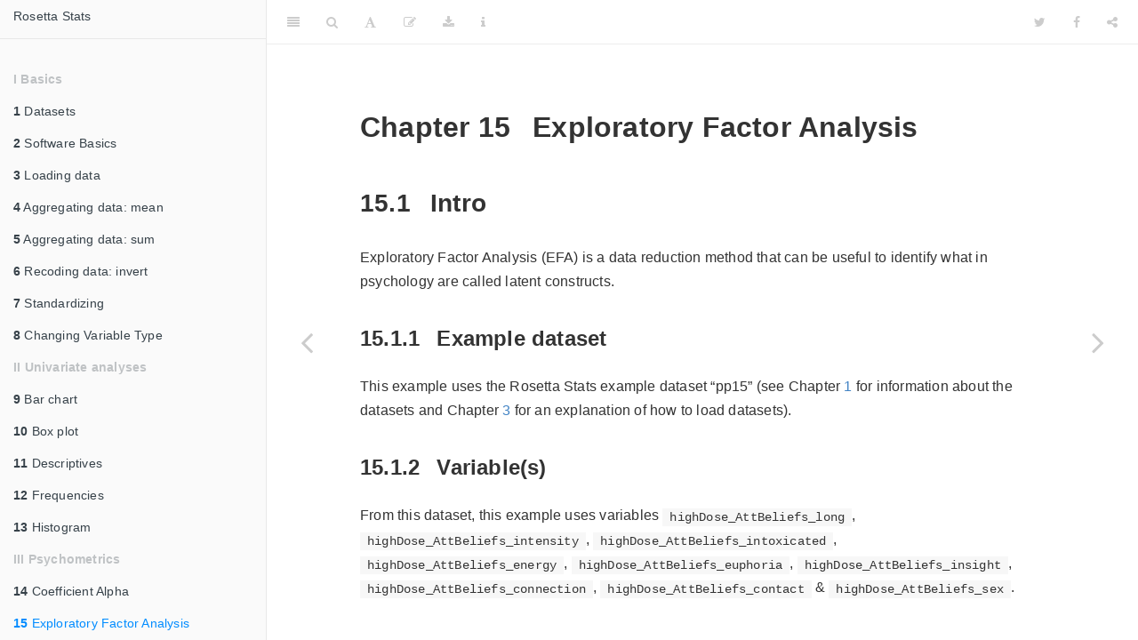

--- FILE ---
content_type: text/html; charset=utf-8
request_url: https://sci-ops.gitlab.io/rosetta-stats/efa.html
body_size: 106235
content:
<!DOCTYPE html>
<html lang="" xml:lang="">
<head>

  <meta charset="utf-8" />
  <meta http-equiv="X-UA-Compatible" content="IE=edge" />
  <title>Chapter 15 Exploratory Factor Analysis | Rosetta Stats</title>
  <meta name="description" content="Chapter 15 Exploratory Factor Analysis | Rosetta Stats is a statistics chrestomathy. It illustrates how common analyses can be conducted in a variety of statistical software packages. Rosetta Stats is available at https://rosettastats.com" />
  <meta name="generator" content="bookdown 0.32 and GitBook 2.6.7" />

  <meta property="og:title" content="Chapter 15 Exploratory Factor Analysis | Rosetta Stats" />
  <meta property="og:type" content="book" />
  <meta property="og:image" content="/img/rosetta-stats-cover.png" />
  <meta property="og:description" content="Chapter 15 Exploratory Factor Analysis | Rosetta Stats is a statistics chrestomathy. It illustrates how common analyses can be conducted in a variety of statistical software packages. Rosetta Stats is available at https://rosettastats.com" />
  

  <meta name="twitter:card" content="summary" />
  <meta name="twitter:title" content="Chapter 15 Exploratory Factor Analysis | Rosetta Stats" />
  
  <meta name="twitter:description" content="Chapter 15 Exploratory Factor Analysis | Rosetta Stats is a statistics chrestomathy. It illustrates how common analyses can be conducted in a variety of statistical software packages. Rosetta Stats is available at https://rosettastats.com" />
  <meta name="twitter:image" content="/img/rosetta-stats-cover.png" />

<meta name="author" content="The Rosetta Stats Authors" />



  <meta name="viewport" content="width=device-width, initial-scale=1" />
  <meta name="apple-mobile-web-app-capable" content="yes" />
  <meta name="apple-mobile-web-app-status-bar-style" content="black" />
  
  
<link rel="prev" href="coefficient-alpha.html"/>
<link rel="next" href="omega.html"/>
<script src="libs/jquery-3.6.0/jquery-3.6.0.min.js"></script>
<script src="https://cdn.jsdelivr.net/npm/fuse.js@6.4.6/dist/fuse.min.js"></script>
<link href="libs/gitbook-2.6.7/css/style.css" rel="stylesheet" />
<link href="libs/gitbook-2.6.7/css/plugin-table.css" rel="stylesheet" />
<link href="libs/gitbook-2.6.7/css/plugin-bookdown.css" rel="stylesheet" />
<link href="libs/gitbook-2.6.7/css/plugin-highlight.css" rel="stylesheet" />
<link href="libs/gitbook-2.6.7/css/plugin-search.css" rel="stylesheet" />
<link href="libs/gitbook-2.6.7/css/plugin-fontsettings.css" rel="stylesheet" />
<link href="libs/gitbook-2.6.7/css/plugin-clipboard.css" rel="stylesheet" />








<link href="libs/anchor-sections-1.1.0/anchor-sections.css" rel="stylesheet" />
<link href="libs/anchor-sections-1.1.0/anchor-sections-hash.css" rel="stylesheet" />
<script src="libs/anchor-sections-1.1.0/anchor-sections.js"></script>
<script src="libs/kePrint-0.0.1/kePrint.js"></script>
<link href="libs/lightable-0.0.1/lightable.css" rel="stylesheet" />
<link href="libs/bsTable-3.3.7/bootstrapTable.min.css" rel="stylesheet" />
<script src="libs/bsTable-3.3.7/bootstrapTable.js"></script>


<style type="text/css">
pre > code.sourceCode { white-space: pre; position: relative; }
pre > code.sourceCode > span { display: inline-block; line-height: 1.25; }
pre > code.sourceCode > span:empty { height: 1.2em; }
.sourceCode { overflow: visible; }
code.sourceCode > span { color: inherit; text-decoration: inherit; }
pre.sourceCode { margin: 0; }
@media screen {
div.sourceCode { overflow: auto; }
}
@media print {
pre > code.sourceCode { white-space: pre-wrap; }
pre > code.sourceCode > span { text-indent: -5em; padding-left: 5em; }
}
pre.numberSource code
  { counter-reset: source-line 0; }
pre.numberSource code > span
  { position: relative; left: -4em; counter-increment: source-line; }
pre.numberSource code > span > a:first-child::before
  { content: counter(source-line);
    position: relative; left: -1em; text-align: right; vertical-align: baseline;
    border: none; display: inline-block;
    -webkit-touch-callout: none; -webkit-user-select: none;
    -khtml-user-select: none; -moz-user-select: none;
    -ms-user-select: none; user-select: none;
    padding: 0 4px; width: 4em;
    color: #aaaaaa;
  }
pre.numberSource { margin-left: 3em; border-left: 1px solid #aaaaaa;  padding-left: 4px; }
div.sourceCode
  {   }
@media screen {
pre > code.sourceCode > span > a:first-child::before { text-decoration: underline; }
}
code span.al { color: #ff0000; font-weight: bold; } /* Alert */
code span.an { color: #60a0b0; font-weight: bold; font-style: italic; } /* Annotation */
code span.at { color: #7d9029; } /* Attribute */
code span.bn { color: #40a070; } /* BaseN */
code span.bu { color: #008000; } /* BuiltIn */
code span.cf { color: #007020; font-weight: bold; } /* ControlFlow */
code span.ch { color: #4070a0; } /* Char */
code span.cn { color: #880000; } /* Constant */
code span.co { color: #60a0b0; font-style: italic; } /* Comment */
code span.cv { color: #60a0b0; font-weight: bold; font-style: italic; } /* CommentVar */
code span.do { color: #ba2121; font-style: italic; } /* Documentation */
code span.dt { color: #902000; } /* DataType */
code span.dv { color: #40a070; } /* DecVal */
code span.er { color: #ff0000; font-weight: bold; } /* Error */
code span.ex { } /* Extension */
code span.fl { color: #40a070; } /* Float */
code span.fu { color: #06287e; } /* Function */
code span.im { color: #008000; font-weight: bold; } /* Import */
code span.in { color: #60a0b0; font-weight: bold; font-style: italic; } /* Information */
code span.kw { color: #007020; font-weight: bold; } /* Keyword */
code span.op { color: #666666; } /* Operator */
code span.ot { color: #007020; } /* Other */
code span.pp { color: #bc7a00; } /* Preprocessor */
code span.sc { color: #4070a0; } /* SpecialChar */
code span.ss { color: #bb6688; } /* SpecialString */
code span.st { color: #4070a0; } /* String */
code span.va { color: #19177c; } /* Variable */
code span.vs { color: #4070a0; } /* VerbatimString */
code span.wa { color: #60a0b0; font-weight: bold; font-style: italic; } /* Warning */
</style>

<style type="text/css">
/* Used with Pandoc 2.11+ new --citeproc when CSL is used */
div.csl-bib-body { }
div.csl-entry {
  clear: both;
}
.hanging div.csl-entry {
  margin-left:2em;
  text-indent:-2em;
}
div.csl-left-margin {
  min-width:2em;
  float:left;
}
div.csl-right-inline {
  margin-left:2em;
  padding-left:1em;
}
div.csl-indent {
  margin-left: 2em;
}
</style>

<link rel="stylesheet" href="style.css" type="text/css" />
</head>

<body>



  <div class="book without-animation with-summary font-size-2 font-family-1" data-basepath=".">

    <div class="book-summary">
      <nav role="navigation">

<ul class="summary">
<li><a href="./">Rosetta Stats</a></li>

<li class="divider"></li>
<li><a href="index.html#section" id="toc-section"></a></li>
<li class="part"><span><b>I Basics</b></span></li>
<li class="chapter" data-level="1" data-path="datasets.html"><a href="datasets.html"><i class="fa fa-check"></i><b>1</b> Datasets</a>
<ul>
<li class="chapter" data-level="1.1" data-path="datasets.html"><a href="datasets.html#pp15-party-panel-2015"><i class="fa fa-check"></i><b>1.1</b> <code>pp15</code>: Party Panel 2015</a></li>
</ul></li>
<li class="chapter" data-level="2" data-path="software-basics.html"><a href="software-basics.html"><i class="fa fa-check"></i><b>2</b> Software Basics</a>
<ul>
<li class="chapter" data-level="2.1" data-path="software-basics.html"><a href="software-basics.html#software-basics-file-and-variable-name-conventions"><i class="fa fa-check"></i><b>2.1</b> File and variable name conventions</a></li>
<li class="chapter" data-level="2.2" data-path="software-basics.html"><a href="software-basics.html#software-basics-jamovi"><i class="fa fa-check"></i><b>2.2</b> jamovi</a>
<ul>
<li class="chapter" data-level="2.2.1" data-path="software-basics.html"><a href="software-basics.html#installing-jamovi-modules"><i class="fa fa-check"></i><b>2.2.1</b> Installing jamovi modules</a></li>
</ul></li>
<li class="chapter" data-level="2.3" data-path="software-basics.html"><a href="software-basics.html#software-basics-r"><i class="fa fa-check"></i><b>2.3</b> R</a>
<ul>
<li class="chapter" data-level="2.3.1" data-path="software-basics.html"><a href="software-basics.html#software-basics-r-studio"><i class="fa fa-check"></i><b>2.3.1</b> R Studio</a></li>
<li class="chapter" data-level="2.3.2" data-path="software-basics.html"><a href="software-basics.html#software-basics-r-packages"><i class="fa fa-check"></i><b>2.3.2</b> Packages</a></li>
</ul></li>
<li class="chapter" data-level="2.4" data-path="software-basics.html"><a href="software-basics.html#software-basics-spss"><i class="fa fa-check"></i><b>2.4</b> SPSS</a>
<ul>
<li class="chapter" data-level="2.4.1" data-path="software-basics.html"><a href="software-basics.html#software-basics-spss-active-dataset"><i class="fa fa-check"></i><b>2.4.1</b> The active dataset</a></li>
</ul></li>
</ul></li>
<li class="chapter" data-level="3" data-path="loading-data.html"><a href="loading-data.html"><i class="fa fa-check"></i><b>3</b> Loading data</a>
<ul>
<li class="chapter" data-level="3.1" data-path="loading-data.html"><a href="loading-data.html#jamovi"><i class="fa fa-check"></i><b>3.1</b> jamovi</a>
<ul>
<li class="chapter" data-level="3.1.1" data-path="loading-data.html"><a href="loading-data.html#loading-data-from-a-file"><i class="fa fa-check"></i><b>3.1.1</b> Loading data from a file</a></li>
<li class="chapter" data-level="3.1.2" data-path="loading-data.html"><a href="loading-data.html#loading-a-rosetta-stats-example-dataset"><i class="fa fa-check"></i><b>3.1.2</b> Loading a Rosetta Stats example dataset</a></li>
</ul></li>
<li class="chapter" data-level="3.2" data-path="loading-data.html"><a href="loading-data.html#r"><i class="fa fa-check"></i><b>3.2</b> R</a>
<ul>
<li class="chapter" data-level="3.2.1" data-path="loading-data.html"><a href="loading-data.html#rosetta"><i class="fa fa-check"></i><b>3.2.1</b> Rosetta</a></li>
<li class="chapter" data-level="3.2.2" data-path="loading-data.html"><a href="loading-data.html#rstudio"><i class="fa fa-check"></i><b>3.2.2</b> RStudio</a></li>
<li class="chapter" data-level="3.2.3" data-path="loading-data.html"><a href="loading-data.html#loading-a-rosetta-stats-example-dataset-1"><i class="fa fa-check"></i><b>3.2.3</b> Loading a Rosetta Stats example dataset</a></li>
</ul></li>
<li class="chapter" data-level="3.3" data-path="loading-data.html"><a href="loading-data.html#spss"><i class="fa fa-check"></i><b>3.3</b> SPSS</a>
<ul>
<li class="chapter" data-level="3.3.1" data-path="loading-data.html"><a href="loading-data.html#loading-an-spss-dataset"><i class="fa fa-check"></i><b>3.3.1</b> Loading an SPSS dataset</a></li>
<li class="chapter" data-level="3.3.2" data-path="loading-data.html"><a href="loading-data.html#importing-a-non-spss-dataset"><i class="fa fa-check"></i><b>3.3.2</b> Importing a non-SPSS dataset</a></li>
<li class="chapter" data-level="3.3.3" data-path="loading-data.html"><a href="loading-data.html#loading-a-rosetta-stats-example-dataset-2"><i class="fa fa-check"></i><b>3.3.3</b> Loading a Rosetta Stats example dataset</a></li>
</ul></li>
</ul></li>
<li class="chapter" data-level="4" data-path="aggregating-data-mean.html"><a href="aggregating-data-mean.html"><i class="fa fa-check"></i><b>4</b> Aggregating data: mean</a>
<ul>
<li class="chapter" data-level="4.1" data-path="aggregating-data-mean.html"><a href="aggregating-data-mean.html#intro"><i class="fa fa-check"></i><b>4.1</b> Intro</a>
<ul>
<li class="chapter" data-level="4.1.1" data-path="aggregating-data-mean.html"><a href="aggregating-data-mean.html#example-dataset"><i class="fa fa-check"></i><b>4.1.1</b> Example dataset</a></li>
<li class="chapter" data-level="4.1.2" data-path="aggregating-data-mean.html"><a href="aggregating-data-mean.html#variables"><i class="fa fa-check"></i><b>4.1.2</b> Variable(s)</a></li>
</ul></li>
<li class="chapter" data-level="4.2" data-path="aggregating-data-mean.html"><a href="aggregating-data-mean.html#input-jamovi"><i class="fa fa-check"></i><b>4.2</b> Input: jamovi</a></li>
<li class="chapter" data-level="4.3" data-path="aggregating-data-mean.html"><a href="aggregating-data-mean.html#input-r"><i class="fa fa-check"></i><b>4.3</b> Input: R</a>
<ul>
<li class="chapter" data-level="4.3.1" data-path="aggregating-data-mean.html"><a href="aggregating-data-mean.html#r-base-r"><i class="fa fa-check"></i><b>4.3.1</b> R: base R</a></li>
<li class="chapter" data-level="4.3.2" data-path="aggregating-data-mean.html"><a href="aggregating-data-mean.html#r-rosetta"><i class="fa fa-check"></i><b>4.3.2</b> R: Rosetta</a></li>
</ul></li>
<li class="chapter" data-level="4.4" data-path="aggregating-data-mean.html"><a href="aggregating-data-mean.html#input-spss"><i class="fa fa-check"></i><b>4.4</b> Input: SPSS</a>
<ul>
<li class="chapter" data-level="4.4.1" data-path="aggregating-data-mean.html"><a href="aggregating-data-mean.html#spss-gui"><i class="fa fa-check"></i><b>4.4.1</b> SPSS: GUI</a></li>
<li class="chapter" data-level="4.4.2" data-path="aggregating-data-mean.html"><a href="aggregating-data-mean.html#spss-syntax"><i class="fa fa-check"></i><b>4.4.2</b> SPSS: Syntax</a></li>
</ul></li>
<li class="chapter" data-level="4.5" data-path="aggregating-data-mean.html"><a href="aggregating-data-mean.html#output"><i class="fa fa-check"></i><b>4.5</b> Output</a></li>
</ul></li>
<li class="chapter" data-level="5" data-path="aggregating-data-sum.html"><a href="aggregating-data-sum.html"><i class="fa fa-check"></i><b>5</b> Aggregating data: sum</a>
<ul>
<li class="chapter" data-level="5.1" data-path="aggregating-data-sum.html"><a href="aggregating-data-sum.html#intro-1"><i class="fa fa-check"></i><b>5.1</b> Intro</a>
<ul>
<li class="chapter" data-level="5.1.1" data-path="aggregating-data-sum.html"><a href="aggregating-data-sum.html#example-dataset-1"><i class="fa fa-check"></i><b>5.1.1</b> Example dataset</a></li>
<li class="chapter" data-level="5.1.2" data-path="aggregating-data-sum.html"><a href="aggregating-data-sum.html#variables-1"><i class="fa fa-check"></i><b>5.1.2</b> Variable(s)</a></li>
</ul></li>
<li class="chapter" data-level="5.2" data-path="aggregating-data-sum.html"><a href="aggregating-data-sum.html#input-jamovi-1"><i class="fa fa-check"></i><b>5.2</b> Input: jamovi</a></li>
<li class="chapter" data-level="5.3" data-path="aggregating-data-sum.html"><a href="aggregating-data-sum.html#input-r-1"><i class="fa fa-check"></i><b>5.3</b> Input: R</a>
<ul>
<li class="chapter" data-level="5.3.1" data-path="aggregating-data-sum.html"><a href="aggregating-data-sum.html#r-base-r-1"><i class="fa fa-check"></i><b>5.3.1</b> R: base R</a></li>
<li class="chapter" data-level="5.3.2" data-path="aggregating-data-sum.html"><a href="aggregating-data-sum.html#r-rosetta-1"><i class="fa fa-check"></i><b>5.3.2</b> R: rosetta</a></li>
</ul></li>
<li class="chapter" data-level="5.4" data-path="aggregating-data-sum.html"><a href="aggregating-data-sum.html#input-spss-1"><i class="fa fa-check"></i><b>5.4</b> Input: SPSS</a>
<ul>
<li class="chapter" data-level="5.4.1" data-path="aggregating-data-sum.html"><a href="aggregating-data-sum.html#spss-gui-1"><i class="fa fa-check"></i><b>5.4.1</b> SPSS: GUI</a></li>
<li class="chapter" data-level="5.4.2" data-path="aggregating-data-sum.html"><a href="aggregating-data-sum.html#spss-syntax-1"><i class="fa fa-check"></i><b>5.4.2</b> SPSS: Syntax</a></li>
</ul></li>
<li class="chapter" data-level="5.5" data-path="aggregating-data-sum.html"><a href="aggregating-data-sum.html#output-1"><i class="fa fa-check"></i><b>5.5</b> Output</a></li>
</ul></li>
<li class="chapter" data-level="6" data-path="recoding-data-invert.html"><a href="recoding-data-invert.html"><i class="fa fa-check"></i><b>6</b> Recoding data: invert</a>
<ul>
<li class="chapter" data-level="6.1" data-path="recoding-data-invert.html"><a href="recoding-data-invert.html#intro-2"><i class="fa fa-check"></i><b>6.1</b> Intro</a>
<ul>
<li class="chapter" data-level="6.1.1" data-path="recoding-data-invert.html"><a href="recoding-data-invert.html#example-dataset-2"><i class="fa fa-check"></i><b>6.1.1</b> Example dataset</a></li>
<li class="chapter" data-level="6.1.2" data-path="recoding-data-invert.html"><a href="recoding-data-invert.html#variables-2"><i class="fa fa-check"></i><b>6.1.2</b> Variable(s)</a></li>
</ul></li>
<li class="chapter" data-level="6.2" data-path="recoding-data-invert.html"><a href="recoding-data-invert.html#input-jamovi-2"><i class="fa fa-check"></i><b>6.2</b> Input: jamovi</a>
<ul>
<li class="chapter" data-level="6.2.1" data-path="recoding-data-invert.html"><a href="recoding-data-invert.html#subtraction"><i class="fa fa-check"></i><b>6.2.1</b> Subtraction</a></li>
<li class="chapter" data-level="6.2.2" data-path="recoding-data-invert.html"><a href="recoding-data-invert.html#manual-specification"><i class="fa fa-check"></i><b>6.2.2</b> Manual specification</a></li>
</ul></li>
<li class="chapter" data-level="6.3" data-path="recoding-data-invert.html"><a href="recoding-data-invert.html#input-r-2"><i class="fa fa-check"></i><b>6.3</b> Input: R</a>
<ul>
<li class="chapter" data-level="6.3.1" data-path="recoding-data-invert.html"><a href="recoding-data-invert.html#subtraction-1"><i class="fa fa-check"></i><b>6.3.1</b> Subtraction</a></li>
<li class="chapter" data-level="6.3.2" data-path="recoding-data-invert.html"><a href="recoding-data-invert.html#manual-specification-1"><i class="fa fa-check"></i><b>6.3.2</b> Manual specification</a></li>
</ul></li>
<li class="chapter" data-level="6.4" data-path="recoding-data-invert.html"><a href="recoding-data-invert.html#input-spss-2"><i class="fa fa-check"></i><b>6.4</b> Input: SPSS</a>
<ul>
<li class="chapter" data-level="6.4.1" data-path="recoding-data-invert.html"><a href="recoding-data-invert.html#spss-gui-2"><i class="fa fa-check"></i><b>6.4.1</b> SPSS: GUI</a></li>
<li class="chapter" data-level="6.4.2" data-path="recoding-data-invert.html"><a href="recoding-data-invert.html#spss-syntax-2"><i class="fa fa-check"></i><b>6.4.2</b> SPSS: Syntax</a></li>
</ul></li>
<li class="chapter" data-level="6.5" data-path="recoding-data-invert.html"><a href="recoding-data-invert.html#output-2"><i class="fa fa-check"></i><b>6.5</b> Output</a></li>
</ul></li>
<li class="chapter" data-level="7" data-path="standardizing.html"><a href="standardizing.html"><i class="fa fa-check"></i><b>7</b> Standardizing</a>
<ul>
<li class="chapter" data-level="7.1" data-path="standardizing.html"><a href="standardizing.html#intro-3"><i class="fa fa-check"></i><b>7.1</b> Intro</a>
<ul>
<li class="chapter" data-level="7.1.1" data-path="standardizing.html"><a href="standardizing.html#example-dataset-3"><i class="fa fa-check"></i><b>7.1.1</b> Example dataset</a></li>
<li class="chapter" data-level="7.1.2" data-path="standardizing.html"><a href="standardizing.html#variables-3"><i class="fa fa-check"></i><b>7.1.2</b> Variable(s)</a></li>
</ul></li>
<li class="chapter" data-level="7.2" data-path="standardizing.html"><a href="standardizing.html#input-jamovi-3"><i class="fa fa-check"></i><b>7.2</b> Input: jamovi</a></li>
<li class="chapter" data-level="7.3" data-path="standardizing.html"><a href="standardizing.html#input-r-3"><i class="fa fa-check"></i><b>7.3</b> Input: R</a></li>
<li class="chapter" data-level="7.4" data-path="standardizing.html"><a href="standardizing.html#input-spss-3"><i class="fa fa-check"></i><b>7.4</b> Input: SPSS</a></li>
<li class="chapter" data-level="7.5" data-path="standardizing.html"><a href="standardizing.html#output-3"><i class="fa fa-check"></i><b>7.5</b> Output</a></li>
</ul></li>
<li class="chapter" data-level="8" data-path="changing-type.html"><a href="changing-type.html"><i class="fa fa-check"></i><b>8</b> Changing Variable Type</a>
<ul>
<li class="chapter" data-level="8.1" data-path="changing-type.html"><a href="changing-type.html#intro-4"><i class="fa fa-check"></i><b>8.1</b> Intro</a>
<ul>
<li class="chapter" data-level="8.1.1" data-path="changing-type.html"><a href="changing-type.html#example-dataset-4"><i class="fa fa-check"></i><b>8.1.1</b> Example dataset</a></li>
<li class="chapter" data-level="8.1.2" data-path="changing-type.html"><a href="changing-type.html#variables-4"><i class="fa fa-check"></i><b>8.1.2</b> Variable(s)</a></li>
</ul></li>
<li class="chapter" data-level="8.2" data-path="changing-type.html"><a href="changing-type.html#input-jamovi-4"><i class="fa fa-check"></i><b>8.2</b> Input: jamovi</a></li>
<li class="chapter" data-level="8.3" data-path="changing-type.html"><a href="changing-type.html#input-r-4"><i class="fa fa-check"></i><b>8.3</b> Input: R</a></li>
<li class="chapter" data-level="8.4" data-path="changing-type.html"><a href="changing-type.html#input-spss-4"><i class="fa fa-check"></i><b>8.4</b> Input: SPSS</a>
<ul>
<li class="chapter" data-level="8.4.1" data-path="changing-type.html"><a href="changing-type.html#spss-gui-3"><i class="fa fa-check"></i><b>8.4.1</b> SPSS: GUI</a></li>
<li class="chapter" data-level="8.4.2" data-path="changing-type.html"><a href="changing-type.html#spss-syntax-3"><i class="fa fa-check"></i><b>8.4.2</b> SPSS: Syntax</a></li>
</ul></li>
<li class="chapter" data-level="8.5" data-path="changing-type.html"><a href="changing-type.html#output-jamovi"><i class="fa fa-check"></i><b>8.5</b> Output: jamovi</a></li>
<li class="chapter" data-level="8.6" data-path="changing-type.html"><a href="changing-type.html#output-r"><i class="fa fa-check"></i><b>8.6</b> Output: R</a></li>
<li class="chapter" data-level="8.7" data-path="changing-type.html"><a href="changing-type.html#output-spss"><i class="fa fa-check"></i><b>8.7</b> Output: SPSS</a></li>
<li class="chapter" data-level="8.8" data-path="changing-type.html"><a href="changing-type.html#read-more"><i class="fa fa-check"></i><b>8.8</b> Read more</a></li>
</ul></li>
<li class="part"><span><b>II Univariate analyses</b></span></li>
<li class="chapter" data-level="9" data-path="bar-chart.html"><a href="bar-chart.html"><i class="fa fa-check"></i><b>9</b> Bar chart</a>
<ul>
<li class="chapter" data-level="9.1" data-path="bar-chart.html"><a href="bar-chart.html#intro-5"><i class="fa fa-check"></i><b>9.1</b> Intro</a>
<ul>
<li class="chapter" data-level="9.1.1" data-path="bar-chart.html"><a href="bar-chart.html#example-dataset-5"><i class="fa fa-check"></i><b>9.1.1</b> Example dataset</a></li>
<li class="chapter" data-level="9.1.2" data-path="bar-chart.html"><a href="bar-chart.html#variables-5"><i class="fa fa-check"></i><b>9.1.2</b> Variable(s)</a></li>
</ul></li>
<li class="chapter" data-level="9.2" data-path="bar-chart.html"><a href="bar-chart.html#input-jamovi-5"><i class="fa fa-check"></i><b>9.2</b> Input: jamovi</a></li>
<li class="chapter" data-level="9.3" data-path="bar-chart.html"><a href="bar-chart.html#input-r-5"><i class="fa fa-check"></i><b>9.3</b> Input: R</a></li>
<li class="chapter" data-level="9.4" data-path="bar-chart.html"><a href="bar-chart.html#input-spss-5"><i class="fa fa-check"></i><b>9.4</b> Input: SPSS</a>
<ul>
<li class="chapter" data-level="9.4.1" data-path="bar-chart.html"><a href="bar-chart.html#spss-gui-4"><i class="fa fa-check"></i><b>9.4.1</b> SPSS: GUI</a></li>
<li class="chapter" data-level="9.4.2" data-path="bar-chart.html"><a href="bar-chart.html#spss-syntax-4"><i class="fa fa-check"></i><b>9.4.2</b> SPSS: Syntax</a></li>
</ul></li>
<li class="chapter" data-level="9.5" data-path="bar-chart.html"><a href="bar-chart.html#output-jamovi-1"><i class="fa fa-check"></i><b>9.5</b> Output: jamovi</a></li>
<li class="chapter" data-level="9.6" data-path="bar-chart.html"><a href="bar-chart.html#output-r-1"><i class="fa fa-check"></i><b>9.6</b> Output: R</a></li>
<li class="chapter" data-level="9.7" data-path="bar-chart.html"><a href="bar-chart.html#output-spss-1"><i class="fa fa-check"></i><b>9.7</b> Output: SPSS</a></li>
<li class="chapter" data-level="9.8" data-path="bar-chart.html"><a href="bar-chart.html#read-more-1"><i class="fa fa-check"></i><b>9.8</b> Read more</a></li>
</ul></li>
<li class="chapter" data-level="10" data-path="box-plot.html"><a href="box-plot.html"><i class="fa fa-check"></i><b>10</b> Box plot</a>
<ul>
<li class="chapter" data-level="10.1" data-path="box-plot.html"><a href="box-plot.html#box-plot-intro"><i class="fa fa-check"></i><b>10.1</b> Intro</a>
<ul>
<li class="chapter" data-level="10.1.1" data-path="box-plot.html"><a href="box-plot.html#example-dataset-6"><i class="fa fa-check"></i><b>10.1.1</b> Example dataset</a></li>
<li class="chapter" data-level="10.1.2" data-path="box-plot.html"><a href="box-plot.html#variables-6"><i class="fa fa-check"></i><b>10.1.2</b> Variable(s)</a></li>
</ul></li>
<li class="chapter" data-level="10.2" data-path="box-plot.html"><a href="box-plot.html#box-plot-input-jamovi"><i class="fa fa-check"></i><b>10.2</b> Input: jamovi</a></li>
<li class="chapter" data-level="10.3" data-path="box-plot.html"><a href="box-plot.html#box-plot-input-r"><i class="fa fa-check"></i><b>10.3</b> Input: R</a>
<ul>
<li class="chapter" data-level="10.3.1" data-path="box-plot.html"><a href="box-plot.html#box-plot-input-r-rosetta"><i class="fa fa-check"></i><b>10.3.1</b> R: rosetta</a></li>
<li class="chapter" data-level="10.3.2" data-path="box-plot.html"><a href="box-plot.html#box-plot-input-r-base"><i class="fa fa-check"></i><b>10.3.2</b> R: base</a></li>
</ul></li>
<li class="chapter" data-level="10.4" data-path="box-plot.html"><a href="box-plot.html#input-spss-6"><i class="fa fa-check"></i><b>10.4</b> Input: SPSS</a>
<ul>
<li class="chapter" data-level="10.4.1" data-path="box-plot.html"><a href="box-plot.html#box-plot-input-spss-gui"><i class="fa fa-check"></i><b>10.4.1</b> SPSS: GUI</a></li>
<li class="chapter" data-level="10.4.2" data-path="box-plot.html"><a href="box-plot.html#box-plot-input-spss-syntax"><i class="fa fa-check"></i><b>10.4.2</b> SPSS: Syntax</a></li>
</ul></li>
<li class="chapter" data-level="10.5" data-path="box-plot.html"><a href="box-plot.html#box-plot-output-jamovi"><i class="fa fa-check"></i><b>10.5</b> Output: jamovi</a></li>
<li class="chapter" data-level="10.6" data-path="box-plot.html"><a href="box-plot.html#box-plot-output-r"><i class="fa fa-check"></i><b>10.6</b> Output: R</a>
<ul>
<li class="chapter" data-level="10.6.1" data-path="box-plot.html"><a href="box-plot.html#box-plot-output-r-rosetta"><i class="fa fa-check"></i><b>10.6.1</b> rosetta</a></li>
<li class="chapter" data-level="10.6.2" data-path="box-plot.html"><a href="box-plot.html#box-plot-output-r-base"><i class="fa fa-check"></i><b>10.6.2</b> Base R</a></li>
</ul></li>
<li class="chapter" data-level="10.7" data-path="box-plot.html"><a href="box-plot.html#box-plot-output-r-spss"><i class="fa fa-check"></i><b>10.7</b> Output: SPSS</a></li>
<li class="chapter" data-level="10.8" data-path="box-plot.html"><a href="box-plot.html#box-plot-read-more"><i class="fa fa-check"></i><b>10.8</b> Read more</a></li>
</ul></li>
<li class="chapter" data-level="11" data-path="descriptives.html"><a href="descriptives.html"><i class="fa fa-check"></i><b>11</b> Descriptives</a>
<ul>
<li class="chapter" data-level="11.1" data-path="descriptives.html"><a href="descriptives.html#intro-6"><i class="fa fa-check"></i><b>11.1</b> Intro</a>
<ul>
<li class="chapter" data-level="11.1.1" data-path="descriptives.html"><a href="descriptives.html#example-dataset-7"><i class="fa fa-check"></i><b>11.1.1</b> Example dataset</a></li>
<li class="chapter" data-level="11.1.2" data-path="descriptives.html"><a href="descriptives.html#variables-7"><i class="fa fa-check"></i><b>11.1.2</b> Variable(s)</a></li>
</ul></li>
<li class="chapter" data-level="11.2" data-path="descriptives.html"><a href="descriptives.html#input-jamovi-6"><i class="fa fa-check"></i><b>11.2</b> Input: jamovi</a></li>
<li class="chapter" data-level="11.3" data-path="descriptives.html"><a href="descriptives.html#input-r-6"><i class="fa fa-check"></i><b>11.3</b> Input: R</a>
<ul>
<li class="chapter" data-level="11.3.1" data-path="descriptives.html"><a href="descriptives.html#r-base"><i class="fa fa-check"></i><b>11.3.1</b> R: base</a></li>
<li class="chapter" data-level="11.3.2" data-path="descriptives.html"><a href="descriptives.html#r-rosetta-2"><i class="fa fa-check"></i><b>11.3.2</b> R: Rosetta</a></li>
</ul></li>
<li class="chapter" data-level="11.4" data-path="descriptives.html"><a href="descriptives.html#input-spss-7"><i class="fa fa-check"></i><b>11.4</b> Input: SPSS</a>
<ul>
<li class="chapter" data-level="11.4.1" data-path="descriptives.html"><a href="descriptives.html#spss-gui-5"><i class="fa fa-check"></i><b>11.4.1</b> SPSS: GUI</a></li>
<li class="chapter" data-level="11.4.2" data-path="descriptives.html"><a href="descriptives.html#spss-syntax-5"><i class="fa fa-check"></i><b>11.4.2</b> SPSS: Syntax</a></li>
</ul></li>
<li class="chapter" data-level="11.5" data-path="descriptives.html"><a href="descriptives.html#output-jamovi-2"><i class="fa fa-check"></i><b>11.5</b> Output: jamovi</a></li>
<li class="chapter" data-level="11.6" data-path="descriptives.html"><a href="descriptives.html#output-r-2"><i class="fa fa-check"></i><b>11.6</b> Output: R</a>
<ul>
<li class="chapter" data-level="11.6.1" data-path="descriptives.html"><a href="descriptives.html#r-rosetta-3"><i class="fa fa-check"></i><b>11.6.1</b> R: rosetta</a></li>
</ul></li>
<li class="chapter" data-level="11.7" data-path="descriptives.html"><a href="descriptives.html#output-spss-2"><i class="fa fa-check"></i><b>11.7</b> Output: SPSS</a></li>
<li class="chapter" data-level="11.8" data-path="descriptives.html"><a href="descriptives.html#read-more-2"><i class="fa fa-check"></i><b>11.8</b> Read more</a></li>
</ul></li>
<li class="chapter" data-level="12" data-path="frequencies.html"><a href="frequencies.html"><i class="fa fa-check"></i><b>12</b> Frequencies</a>
<ul>
<li class="chapter" data-level="12.1" data-path="frequencies.html"><a href="frequencies.html#intro-7"><i class="fa fa-check"></i><b>12.1</b> Intro</a>
<ul>
<li class="chapter" data-level="12.1.1" data-path="frequencies.html"><a href="frequencies.html#example-dataset-8"><i class="fa fa-check"></i><b>12.1.1</b> Example dataset</a></li>
<li class="chapter" data-level="12.1.2" data-path="frequencies.html"><a href="frequencies.html#variables-8"><i class="fa fa-check"></i><b>12.1.2</b> Variable(s)</a></li>
</ul></li>
<li class="chapter" data-level="12.2" data-path="frequencies.html"><a href="frequencies.html#jamovi-1"><i class="fa fa-check"></i><b>12.2</b> jamovi</a></li>
<li class="chapter" data-level="12.3" data-path="frequencies.html"><a href="frequencies.html#r-1"><i class="fa fa-check"></i><b>12.3</b> R</a>
<ul>
<li class="chapter" data-level="12.3.1" data-path="frequencies.html"><a href="frequencies.html#rosetta-package"><i class="fa fa-check"></i><b>12.3.1</b> rosetta package</a></li>
<li class="chapter" data-level="12.3.2" data-path="frequencies.html"><a href="frequencies.html#descr-and-kableextra-packages"><i class="fa fa-check"></i><b>12.3.2</b> descr and kableExtra packages</a></li>
</ul></li>
<li class="chapter" data-level="12.4" data-path="frequencies.html"><a href="frequencies.html#spss-1"><i class="fa fa-check"></i><b>12.4</b> SPSS</a></li>
<li class="chapter" data-level="12.5" data-path="frequencies.html"><a href="frequencies.html#read-more-3"><i class="fa fa-check"></i><b>12.5</b> Read more</a></li>
</ul></li>
<li class="chapter" data-level="13" data-path="histogram.html"><a href="histogram.html"><i class="fa fa-check"></i><b>13</b> Histogram</a>
<ul>
<li class="chapter" data-level="13.1" data-path="histogram.html"><a href="histogram.html#intro-8"><i class="fa fa-check"></i><b>13.1</b> Intro</a>
<ul>
<li class="chapter" data-level="13.1.1" data-path="histogram.html"><a href="histogram.html#example-dataset-9"><i class="fa fa-check"></i><b>13.1.1</b> Example dataset</a></li>
<li class="chapter" data-level="13.1.2" data-path="histogram.html"><a href="histogram.html#variables-9"><i class="fa fa-check"></i><b>13.1.2</b> Variable(s)</a></li>
</ul></li>
<li class="chapter" data-level="13.2" data-path="histogram.html"><a href="histogram.html#input-jamovi-7"><i class="fa fa-check"></i><b>13.2</b> Input: jamovi</a></li>
<li class="chapter" data-level="13.3" data-path="histogram.html"><a href="histogram.html#input-r-7"><i class="fa fa-check"></i><b>13.3</b> Input: R</a></li>
<li class="chapter" data-level="13.4" data-path="histogram.html"><a href="histogram.html#input-spss-gui"><i class="fa fa-check"></i><b>13.4</b> Input: SPSS GUI</a></li>
<li class="chapter" data-level="13.5" data-path="histogram.html"><a href="histogram.html#input-spss-syntax"><i class="fa fa-check"></i><b>13.5</b> Input: SPSS Syntax</a></li>
<li class="chapter" data-level="13.6" data-path="histogram.html"><a href="histogram.html#output-jamovi-3"><i class="fa fa-check"></i><b>13.6</b> Output: jamovi</a></li>
<li class="chapter" data-level="13.7" data-path="histogram.html"><a href="histogram.html#output-r-3"><i class="fa fa-check"></i><b>13.7</b> Output: R</a></li>
<li class="chapter" data-level="13.8" data-path="histogram.html"><a href="histogram.html#output-spss-3"><i class="fa fa-check"></i><b>13.8</b> Output: SPSS</a></li>
<li class="chapter" data-level="13.9" data-path="histogram.html"><a href="histogram.html#read-more-4"><i class="fa fa-check"></i><b>13.9</b> Read more</a></li>
</ul></li>
<li class="part"><span><b>III Psychometrics</b></span></li>
<li class="chapter" data-level="14" data-path="coefficient-alpha.html"><a href="coefficient-alpha.html"><i class="fa fa-check"></i><b>14</b> Coefficient Alpha</a>
<ul>
<li class="chapter" data-level="14.1" data-path="coefficient-alpha.html"><a href="coefficient-alpha.html#intro-9"><i class="fa fa-check"></i><b>14.1</b> Intro</a>
<ul>
<li class="chapter" data-level="14.1.1" data-path="coefficient-alpha.html"><a href="coefficient-alpha.html#example-dataset-10"><i class="fa fa-check"></i><b>14.1.1</b> Example dataset</a></li>
<li class="chapter" data-level="14.1.2" data-path="coefficient-alpha.html"><a href="coefficient-alpha.html#variables-10"><i class="fa fa-check"></i><b>14.1.2</b> Variable(s)</a></li>
</ul></li>
<li class="chapter" data-level="14.2" data-path="coefficient-alpha.html"><a href="coefficient-alpha.html#input-jamovi-8"><i class="fa fa-check"></i><b>14.2</b> Input: jamovi</a></li>
<li class="chapter" data-level="14.3" data-path="coefficient-alpha.html"><a href="coefficient-alpha.html#input-r-8"><i class="fa fa-check"></i><b>14.3</b> Input: R</a>
<ul>
<li class="chapter" data-level="14.3.1" data-path="coefficient-alpha.html"><a href="coefficient-alpha.html#r-rosetta-4"><i class="fa fa-check"></i><b>14.3.1</b> R: rosetta</a></li>
</ul></li>
<li class="chapter" data-level="14.4" data-path="coefficient-alpha.html"><a href="coefficient-alpha.html#input-spss-8"><i class="fa fa-check"></i><b>14.4</b> Input: SPSS</a></li>
<li class="chapter" data-level="14.5" data-path="coefficient-alpha.html"><a href="coefficient-alpha.html#output-jamovi-4"><i class="fa fa-check"></i><b>14.5</b> Output: jamovi</a></li>
<li class="chapter" data-level="14.6" data-path="coefficient-alpha.html"><a href="coefficient-alpha.html#output-r-4"><i class="fa fa-check"></i><b>14.6</b> Output: R</a>
<ul>
<li class="chapter" data-level="14.6.1" data-path="coefficient-alpha.html"><a href="coefficient-alpha.html#r-rosetta-5"><i class="fa fa-check"></i><b>14.6.1</b> R: rosetta</a></li>
</ul></li>
<li class="chapter" data-level="14.7" data-path="coefficient-alpha.html"><a href="coefficient-alpha.html#output-spss-4"><i class="fa fa-check"></i><b>14.7</b> Output: SPSS</a></li>
</ul></li>
<li class="chapter" data-level="15" data-path="efa.html"><a href="efa.html"><i class="fa fa-check"></i><b>15</b> Exploratory Factor Analysis</a>
<ul>
<li class="chapter" data-level="15.1" data-path="efa.html"><a href="efa.html#intro-10"><i class="fa fa-check"></i><b>15.1</b> Intro</a>
<ul>
<li class="chapter" data-level="15.1.1" data-path="efa.html"><a href="efa.html#example-dataset-11"><i class="fa fa-check"></i><b>15.1.1</b> Example dataset</a></li>
<li class="chapter" data-level="15.1.2" data-path="efa.html"><a href="efa.html#variables-11"><i class="fa fa-check"></i><b>15.1.2</b> Variable(s)</a></li>
</ul></li>
<li class="chapter" data-level="15.2" data-path="efa.html"><a href="efa.html#input-jamovi-9"><i class="fa fa-check"></i><b>15.2</b> Input: jamovi</a></li>
<li class="chapter" data-level="15.3" data-path="efa.html"><a href="efa.html#input-r-9"><i class="fa fa-check"></i><b>15.3</b> Input: R</a>
<ul>
<li class="chapter" data-level="15.3.1" data-path="efa.html"><a href="efa.html#r-rosetta-6"><i class="fa fa-check"></i><b>15.3.1</b> R: rosetta</a></li>
</ul></li>
<li class="chapter" data-level="15.4" data-path="efa.html"><a href="efa.html#input-spss-9"><i class="fa fa-check"></i><b>15.4</b> Input: SPSS</a>
<ul>
<li class="chapter" data-level="15.4.1" data-path="efa.html"><a href="efa.html#spss-gui-6"><i class="fa fa-check"></i><b>15.4.1</b> SPSS: GUI</a></li>
<li class="chapter" data-level="15.4.2" data-path="efa.html"><a href="efa.html#spss-syntax-6"><i class="fa fa-check"></i><b>15.4.2</b> SPSS: Syntax</a></li>
</ul></li>
<li class="chapter" data-level="15.5" data-path="efa.html"><a href="efa.html#output-jamovi-5"><i class="fa fa-check"></i><b>15.5</b> Output: jamovi</a></li>
<li class="chapter" data-level="15.6" data-path="efa.html"><a href="efa.html#output-r-5"><i class="fa fa-check"></i><b>15.6</b> Output: R</a>
<ul>
<li class="chapter" data-level="15.6.1" data-path="efa.html"><a href="efa.html#r-rosetta-7"><i class="fa fa-check"></i><b>15.6.1</b> R: rosetta</a></li>
</ul></li>
<li class="chapter" data-level="15.7" data-path="efa.html"><a href="efa.html#output-spss-5"><i class="fa fa-check"></i><b>15.7</b> Output: SPSS</a></li>
<li class="chapter" data-level="15.8" data-path="efa.html"><a href="efa.html#read-more-5"><i class="fa fa-check"></i><b>15.8</b> Read more</a></li>
</ul></li>
<li class="chapter" data-level="16" data-path="omega.html"><a href="omega.html"><i class="fa fa-check"></i><b>16</b> Omega</a>
<ul>
<li class="chapter" data-level="16.1" data-path="omega.html"><a href="omega.html#intro-11"><i class="fa fa-check"></i><b>16.1</b> Intro</a>
<ul>
<li class="chapter" data-level="16.1.1" data-path="omega.html"><a href="omega.html#example-dataset-12"><i class="fa fa-check"></i><b>16.1.1</b> Example dataset</a></li>
<li class="chapter" data-level="16.1.2" data-path="omega.html"><a href="omega.html#variables-12"><i class="fa fa-check"></i><b>16.1.2</b> Variable(s)</a></li>
</ul></li>
<li class="chapter" data-level="16.2" data-path="omega.html"><a href="omega.html#input-jamovi-10"><i class="fa fa-check"></i><b>16.2</b> Input: jamovi</a></li>
<li class="chapter" data-level="16.3" data-path="omega.html"><a href="omega.html#input-r-10"><i class="fa fa-check"></i><b>16.3</b> Input: R</a></li>
<li class="chapter" data-level="16.4" data-path="omega.html"><a href="omega.html#input-spss-10"><i class="fa fa-check"></i><b>16.4</b> Input: SPSS</a></li>
<li class="chapter" data-level="16.5" data-path="omega.html"><a href="omega.html#output-jamovi-6"><i class="fa fa-check"></i><b>16.5</b> Output: jamovi</a></li>
<li class="chapter" data-level="16.6" data-path="omega.html"><a href="omega.html#output-r-6"><i class="fa fa-check"></i><b>16.6</b> Output: R</a>
<ul>
<li class="chapter" data-level="16.6.1" data-path="omega.html"><a href="omega.html#r-rosetta-8"><i class="fa fa-check"></i><b>16.6.1</b> R: rosetta</a></li>
</ul></li>
<li class="chapter" data-level="16.7" data-path="omega.html"><a href="omega.html#output-spss-6"><i class="fa fa-check"></i><b>16.7</b> Output: SPSS</a></li>
</ul></li>
<li class="chapter" data-level="17" data-path="reliability-analysis.html"><a href="reliability-analysis.html"><i class="fa fa-check"></i><b>17</b> Reliability analysis</a>
<ul>
<li class="chapter" data-level="17.1" data-path="reliability-analysis.html"><a href="reliability-analysis.html#intro-12"><i class="fa fa-check"></i><b>17.1</b> Intro</a>
<ul>
<li class="chapter" data-level="17.1.1" data-path="reliability-analysis.html"><a href="reliability-analysis.html#example-dataset-13"><i class="fa fa-check"></i><b>17.1.1</b> Example dataset</a></li>
<li class="chapter" data-level="17.1.2" data-path="reliability-analysis.html"><a href="reliability-analysis.html#variables-13"><i class="fa fa-check"></i><b>17.1.2</b> Variable(s)</a></li>
</ul></li>
<li class="chapter" data-level="17.2" data-path="reliability-analysis.html"><a href="reliability-analysis.html#input-jamovi-11"><i class="fa fa-check"></i><b>17.2</b> Input: jamovi</a></li>
<li class="chapter" data-level="17.3" data-path="reliability-analysis.html"><a href="reliability-analysis.html#input-r-11"><i class="fa fa-check"></i><b>17.3</b> Input: R</a>
<ul>
<li class="chapter" data-level="17.3.1" data-path="reliability-analysis.html"><a href="reliability-analysis.html#r-rosetta-9"><i class="fa fa-check"></i><b>17.3.1</b> R: rosetta</a></li>
</ul></li>
<li class="chapter" data-level="17.4" data-path="reliability-analysis.html"><a href="reliability-analysis.html#input-spss-11"><i class="fa fa-check"></i><b>17.4</b> Input: SPSS</a></li>
<li class="chapter" data-level="17.5" data-path="reliability-analysis.html"><a href="reliability-analysis.html#output-jamovi-7"><i class="fa fa-check"></i><b>17.5</b> Output: jamovi</a></li>
<li class="chapter" data-level="17.6" data-path="reliability-analysis.html"><a href="reliability-analysis.html#output-r-7"><i class="fa fa-check"></i><b>17.6</b> Output: R</a>
<ul>
<li class="chapter" data-level="17.6.1" data-path="reliability-analysis.html"><a href="reliability-analysis.html#rosettaReliability-yvsw06UHDY"><i class="fa fa-check"></i><b>17.6.1</b> Reliability analysis</a></li>
</ul></li>
<li class="chapter" data-level="17.7" data-path="reliability-analysis.html"><a href="reliability-analysis.html#output-spss-7"><i class="fa fa-check"></i><b>17.7</b> Output: SPSS</a></li>
</ul></li>
<li class="part"><span><b>IV Bivariate analyses</b></span></li>
<li class="chapter" data-level="18" data-path="anova.html"><a href="anova.html"><i class="fa fa-check"></i><b>18</b> Anova</a>
<ul>
<li class="chapter" data-level="18.1" data-path="anova.html"><a href="anova.html#jamovi-2"><i class="fa fa-check"></i><b>18.1</b> jamovi</a></li>
<li class="chapter" data-level="18.2" data-path="anova.html"><a href="anova.html#r-2"><i class="fa fa-check"></i><b>18.2</b> R</a></li>
<li class="chapter" data-level="18.3" data-path="anova.html"><a href="anova.html#spss-2"><i class="fa fa-check"></i><b>18.3</b> SPSS</a></li>
</ul></li>
<li class="chapter" data-level="19" data-path="chi-squared.html"><a href="chi-squared.html"><i class="fa fa-check"></i><b>19</b> Chi squared</a>
<ul>
<li class="chapter" data-level="19.1" data-path="chi-squared.html"><a href="chi-squared.html#jamovi-3"><i class="fa fa-check"></i><b>19.1</b> jamovi</a></li>
<li class="chapter" data-level="19.2" data-path="chi-squared.html"><a href="chi-squared.html#r-3"><i class="fa fa-check"></i><b>19.2</b> R</a></li>
<li class="chapter" data-level="19.3" data-path="chi-squared.html"><a href="chi-squared.html#spss-3"><i class="fa fa-check"></i><b>19.3</b> SPSS</a></li>
</ul></li>
<li class="chapter" data-level="20" data-path="cohens-d.html"><a href="cohens-d.html"><i class="fa fa-check"></i><b>20</b> Cohen’s d</a>
<ul>
<li class="chapter" data-level="20.1" data-path="cohens-d.html"><a href="cohens-d.html#jamovi-4"><i class="fa fa-check"></i><b>20.1</b> jamovi</a></li>
<li class="chapter" data-level="20.2" data-path="cohens-d.html"><a href="cohens-d.html#r-4"><i class="fa fa-check"></i><b>20.2</b> R</a></li>
<li class="chapter" data-level="20.3" data-path="cohens-d.html"><a href="cohens-d.html#spss-4"><i class="fa fa-check"></i><b>20.3</b> SPSS</a></li>
</ul></li>
<li class="chapter" data-level="21" data-path="correlation.html"><a href="correlation.html"><i class="fa fa-check"></i><b>21</b> Correlation</a>
<ul>
<li class="chapter" data-level="21.1" data-path="correlation.html"><a href="correlation.html#intro-13"><i class="fa fa-check"></i><b>21.1</b> Intro</a>
<ul>
<li class="chapter" data-level="21.1.1" data-path="correlation.html"><a href="correlation.html#example-dataset-14"><i class="fa fa-check"></i><b>21.1.1</b> Example dataset</a></li>
<li class="chapter" data-level="21.1.2" data-path="correlation.html"><a href="correlation.html#variables-14"><i class="fa fa-check"></i><b>21.1.2</b> Variable(s)</a></li>
</ul></li>
<li class="chapter" data-level="21.2" data-path="correlation.html"><a href="correlation.html#input-jamovi-12"><i class="fa fa-check"></i><b>21.2</b> Input: jamovi</a></li>
<li class="chapter" data-level="21.3" data-path="correlation.html"><a href="correlation.html#input-r-12"><i class="fa fa-check"></i><b>21.3</b> Input: R</a>
<ul>
<li class="chapter" data-level="21.3.1" data-path="correlation.html"><a href="correlation.html#r-base-r-2"><i class="fa fa-check"></i><b>21.3.1</b> R: base R</a></li>
<li class="chapter" data-level="21.3.2" data-path="correlation.html"><a href="correlation.html#r-rosetta-ufs"><i class="fa fa-check"></i><b>21.3.2</b> R: rosetta (<code>ufs</code>)</a></li>
</ul></li>
<li class="chapter" data-level="21.4" data-path="correlation.html"><a href="correlation.html#input-spss-12"><i class="fa fa-check"></i><b>21.4</b> Input: SPSS</a>
<ul>
<li class="chapter" data-level="21.4.1" data-path="correlation.html"><a href="correlation.html#spss-gui-7"><i class="fa fa-check"></i><b>21.4.1</b> SPSS: GUI</a></li>
<li class="chapter" data-level="21.4.2" data-path="correlation.html"><a href="correlation.html#spss-syntax-7"><i class="fa fa-check"></i><b>21.4.2</b> SPSS: Syntax</a></li>
</ul></li>
<li class="chapter" data-level="21.5" data-path="correlation.html"><a href="correlation.html#output-jamovi-8"><i class="fa fa-check"></i><b>21.5</b> Output: jamovi</a></li>
<li class="chapter" data-level="21.6" data-path="correlation.html"><a href="correlation.html#output-r-8"><i class="fa fa-check"></i><b>21.6</b> Output: R</a>
<ul>
<li class="chapter" data-level="21.6.1" data-path="correlation.html"><a href="correlation.html#r-base-1"><i class="fa fa-check"></i><b>21.6.1</b> R: base</a></li>
<li class="chapter" data-level="21.6.2" data-path="correlation.html"><a href="correlation.html#r-rosetta-ufs-1"><i class="fa fa-check"></i><b>21.6.2</b> R: rosetta (ufs)</a></li>
</ul></li>
<li class="chapter" data-level="21.7" data-path="correlation.html"><a href="correlation.html#output-spss-8"><i class="fa fa-check"></i><b>21.7</b> Output: SPSS</a></li>
<li class="chapter" data-level="21.8" data-path="correlation.html"><a href="correlation.html#read-more-6"><i class="fa fa-check"></i><b>21.8</b> Read more</a></li>
</ul></li>
<li class="chapter" data-level="22" data-path="scattermatrix.html"><a href="scattermatrix.html"><i class="fa fa-check"></i><b>22</b> Scattermatrix</a>
<ul>
<li class="chapter" data-level="22.1" data-path="scattermatrix.html"><a href="scattermatrix.html#intro-14"><i class="fa fa-check"></i><b>22.1</b> Intro</a>
<ul>
<li class="chapter" data-level="22.1.1" data-path="scattermatrix.html"><a href="scattermatrix.html#example-dataset-15"><i class="fa fa-check"></i><b>22.1.1</b> Example dataset</a></li>
<li class="chapter" data-level="22.1.2" data-path="scattermatrix.html"><a href="scattermatrix.html#variables-15"><i class="fa fa-check"></i><b>22.1.2</b> Variable(s)</a></li>
</ul></li>
<li class="chapter" data-level="22.2" data-path="scattermatrix.html"><a href="scattermatrix.html#input-jamovi-13"><i class="fa fa-check"></i><b>22.2</b> Input: jamovi</a></li>
<li class="chapter" data-level="22.3" data-path="scattermatrix.html"><a href="scattermatrix.html#input-r-13"><i class="fa fa-check"></i><b>22.3</b> Input: R</a>
<ul>
<li class="chapter" data-level="22.3.1" data-path="scattermatrix.html"><a href="scattermatrix.html#r-base-r-3"><i class="fa fa-check"></i><b>22.3.1</b> R: base R</a></li>
<li class="chapter" data-level="22.3.2" data-path="scattermatrix.html"><a href="scattermatrix.html#r-rosetta-ufs-2"><i class="fa fa-check"></i><b>22.3.2</b> R: rosetta (<code>ufs</code>)</a></li>
<li class="chapter" data-level="22.3.3" data-path="scattermatrix.html"><a href="scattermatrix.html#r-tidyverse"><i class="fa fa-check"></i><b>22.3.3</b> R: tidyverse</a></li>
</ul></li>
<li class="chapter" data-level="22.4" data-path="scattermatrix.html"><a href="scattermatrix.html#input-spss-13"><i class="fa fa-check"></i><b>22.4</b> Input: SPSS</a>
<ul>
<li class="chapter" data-level="22.4.1" data-path="scattermatrix.html"><a href="scattermatrix.html#spss-gui-8"><i class="fa fa-check"></i><b>22.4.1</b> SPSS: GUI</a></li>
<li class="chapter" data-level="22.4.2" data-path="scattermatrix.html"><a href="scattermatrix.html#spss-syntax-8"><i class="fa fa-check"></i><b>22.4.2</b> SPSS: Syntax</a></li>
</ul></li>
<li class="chapter" data-level="22.5" data-path="scattermatrix.html"><a href="scattermatrix.html#output-jamovi-9"><i class="fa fa-check"></i><b>22.5</b> Output: jamovi</a></li>
<li class="chapter" data-level="22.6" data-path="scattermatrix.html"><a href="scattermatrix.html#output-r-9"><i class="fa fa-check"></i><b>22.6</b> Output: R</a>
<ul>
<li class="chapter" data-level="22.6.1" data-path="scattermatrix.html"><a href="scattermatrix.html#r-base-2"><i class="fa fa-check"></i><b>22.6.1</b> R: base</a></li>
<li class="chapter" data-level="22.6.2" data-path="scattermatrix.html"><a href="scattermatrix.html#r-rosetta-ufs-3"><i class="fa fa-check"></i><b>22.6.2</b> R: rosetta (ufs)</a></li>
</ul></li>
<li class="chapter" data-level="22.7" data-path="scattermatrix.html"><a href="scattermatrix.html#output-spss-9"><i class="fa fa-check"></i><b>22.7</b> Output: SPSS</a></li>
<li class="chapter" data-level="22.8" data-path="scattermatrix.html"><a href="scattermatrix.html#read-more-7"><i class="fa fa-check"></i><b>22.8</b> Read more</a></li>
</ul></li>
<li class="chapter" data-level="23" data-path="scatterplot.html"><a href="scatterplot.html"><i class="fa fa-check"></i><b>23</b> Scatterplot</a>
<ul>
<li class="chapter" data-level="23.1" data-path="scatterplot.html"><a href="scatterplot.html#jamovi-5"><i class="fa fa-check"></i><b>23.1</b> jamovi</a></li>
<li class="chapter" data-level="23.2" data-path="scatterplot.html"><a href="scatterplot.html#r-5"><i class="fa fa-check"></i><b>23.2</b> R</a></li>
<li class="chapter" data-level="23.3" data-path="scatterplot.html"><a href="scatterplot.html#spss-5"><i class="fa fa-check"></i><b>23.3</b> SPSS</a></li>
</ul></li>
<li class="chapter" data-level="24" data-path="uni-regression.html"><a href="uni-regression.html"><i class="fa fa-check"></i><b>24</b> Simple Regression Analysis</a>
<ul>
<li class="chapter" data-level="24.1" data-path="uni-regression.html"><a href="uni-regression.html#intro-15"><i class="fa fa-check"></i><b>24.1</b> Intro</a>
<ul>
<li class="chapter" data-level="24.1.1" data-path="uni-regression.html"><a href="uni-regression.html#example-dataset-16"><i class="fa fa-check"></i><b>24.1.1</b> Example dataset</a></li>
<li class="chapter" data-level="24.1.2" data-path="uni-regression.html"><a href="uni-regression.html#variables-16"><i class="fa fa-check"></i><b>24.1.2</b> Variable(s)</a></li>
</ul></li>
<li class="chapter" data-level="24.2" data-path="uni-regression.html"><a href="uni-regression.html#input-jamovi-14"><i class="fa fa-check"></i><b>24.2</b> Input: jamovi</a></li>
<li class="chapter" data-level="24.3" data-path="uni-regression.html"><a href="uni-regression.html#input-r-14"><i class="fa fa-check"></i><b>24.3</b> Input: R</a>
<ul>
<li class="chapter" data-level="24.3.1" data-path="uni-regression.html"><a href="uni-regression.html#r-base-r-4"><i class="fa fa-check"></i><b>24.3.1</b> R: base R</a></li>
<li class="chapter" data-level="24.3.2" data-path="uni-regression.html"><a href="uni-regression.html#uni-regression-input-r-rosetta"><i class="fa fa-check"></i><b>24.3.2</b> R: rosetta</a></li>
</ul></li>
<li class="chapter" data-level="24.4" data-path="uni-regression.html"><a href="uni-regression.html#input-spss-14"><i class="fa fa-check"></i><b>24.4</b> Input: SPSS</a>
<ul>
<li class="chapter" data-level="24.4.1" data-path="uni-regression.html"><a href="uni-regression.html#spss-gui-9"><i class="fa fa-check"></i><b>24.4.1</b> SPSS: GUI</a></li>
<li class="chapter" data-level="24.4.2" data-path="uni-regression.html"><a href="uni-regression.html#spss-syntax-9"><i class="fa fa-check"></i><b>24.4.2</b> SPSS: Syntax</a></li>
</ul></li>
<li class="chapter" data-level="24.5" data-path="uni-regression.html"><a href="uni-regression.html#output-jamovi-10"><i class="fa fa-check"></i><b>24.5</b> Output: jamovi</a></li>
<li class="chapter" data-level="24.6" data-path="uni-regression.html"><a href="uni-regression.html#output-r-10"><i class="fa fa-check"></i><b>24.6</b> Output: R</a>
<ul>
<li class="chapter" data-level="24.6.1" data-path="uni-regression.html"><a href="uni-regression.html#r-base-r-5"><i class="fa fa-check"></i><b>24.6.1</b> R: base R</a></li>
<li class="chapter" data-level="24.6.2" data-path="uni-regression.html"><a href="uni-regression.html#r-rosetta-10"><i class="fa fa-check"></i><b>24.6.2</b> R: rosetta</a></li>
</ul></li>
</ul></li>
<li class="part"><span><b>V Multivariate analyses</b></span></li>
<li class="chapter" data-level="25" data-path="multi-regression.html"><a href="multi-regression.html"><i class="fa fa-check"></i><b>25</b> Multiple Regression Analysis</a>
<ul>
<li class="chapter" data-level="25.1" data-path="multi-regression.html"><a href="multi-regression.html#intro-16"><i class="fa fa-check"></i><b>25.1</b> Intro</a>
<ul>
<li class="chapter" data-level="25.1.1" data-path="multi-regression.html"><a href="multi-regression.html#example-dataset-17"><i class="fa fa-check"></i><b>25.1.1</b> Example dataset</a></li>
<li class="chapter" data-level="25.1.2" data-path="multi-regression.html"><a href="multi-regression.html#variables-17"><i class="fa fa-check"></i><b>25.1.2</b> Variable(s)</a></li>
</ul></li>
<li class="chapter" data-level="25.2" data-path="multi-regression.html"><a href="multi-regression.html#input-jamovi-15"><i class="fa fa-check"></i><b>25.2</b> Input: jamovi</a></li>
<li class="chapter" data-level="25.3" data-path="multi-regression.html"><a href="multi-regression.html#input-r-15"><i class="fa fa-check"></i><b>25.3</b> Input: R</a>
<ul>
<li class="chapter" data-level="25.3.1" data-path="multi-regression.html"><a href="multi-regression.html#r-base-r-6"><i class="fa fa-check"></i><b>25.3.1</b> R: base R</a></li>
<li class="chapter" data-level="25.3.2" data-path="multi-regression.html"><a href="multi-regression.html#multi-regression-input-r-rosetta"><i class="fa fa-check"></i><b>25.3.2</b> R: rosetta</a></li>
</ul></li>
<li class="chapter" data-level="25.4" data-path="multi-regression.html"><a href="multi-regression.html#input-spss-15"><i class="fa fa-check"></i><b>25.4</b> Input: SPSS</a></li>
<li class="chapter" data-level="25.5" data-path="multi-regression.html"><a href="multi-regression.html#output-jamovi-11"><i class="fa fa-check"></i><b>25.5</b> Output: jamovi</a></li>
<li class="chapter" data-level="25.6" data-path="multi-regression.html"><a href="multi-regression.html#output-r-11"><i class="fa fa-check"></i><b>25.6</b> Output: R</a>
<ul>
<li class="chapter" data-level="25.6.1" data-path="multi-regression.html"><a href="multi-regression.html#r-base-r-7"><i class="fa fa-check"></i><b>25.6.1</b> R: base R</a></li>
<li class="chapter" data-level="25.6.2" data-path="multi-regression.html"><a href="multi-regression.html#r-rosetta-11"><i class="fa fa-check"></i><b>25.6.2</b> R: rosetta</a></li>
</ul></li>
<li class="chapter" data-level="25.7" data-path="multi-regression.html"><a href="multi-regression.html#output-spss-10"><i class="fa fa-check"></i><b>25.7</b> Output: SPSS</a></li>
</ul></li>
<li class="chapter" data-level="26" data-path="log-regression.html"><a href="log-regression.html"><i class="fa fa-check"></i><b>26</b> Logistic Regression Analysis</a>
<ul>
<li class="chapter" data-level="26.1" data-path="log-regression.html"><a href="log-regression.html#intro-17"><i class="fa fa-check"></i><b>26.1</b> Intro</a>
<ul>
<li class="chapter" data-level="26.1.1" data-path="log-regression.html"><a href="log-regression.html#example-dataset-18"><i class="fa fa-check"></i><b>26.1.1</b> Example dataset</a></li>
<li class="chapter" data-level="26.1.2" data-path="log-regression.html"><a href="log-regression.html#variables-18"><i class="fa fa-check"></i><b>26.1.2</b> Variable(s)</a></li>
</ul></li>
<li class="chapter" data-level="26.2" data-path="log-regression.html"><a href="log-regression.html#input-jamovi-16"><i class="fa fa-check"></i><b>26.2</b> Input: jamovi</a></li>
<li class="chapter" data-level="26.3" data-path="log-regression.html"><a href="log-regression.html#input-r-16"><i class="fa fa-check"></i><b>26.3</b> Input: R</a>
<ul>
<li class="chapter" data-level="26.3.1" data-path="log-regression.html"><a href="log-regression.html#r-base-r-8"><i class="fa fa-check"></i><b>26.3.1</b> R: base R</a></li>
<li class="chapter" data-level="26.3.2" data-path="log-regression.html"><a href="log-regression.html#r-rosetta-12"><i class="fa fa-check"></i><b>26.3.2</b> R: rosetta</a></li>
</ul></li>
<li class="chapter" data-level="26.4" data-path="log-regression.html"><a href="log-regression.html#input-spss-16"><i class="fa fa-check"></i><b>26.4</b> Input: SPSS</a></li>
<li class="chapter" data-level="26.5" data-path="log-regression.html"><a href="log-regression.html#output-jamovi-12"><i class="fa fa-check"></i><b>26.5</b> Output: jamovi</a></li>
<li class="chapter" data-level="26.6" data-path="log-regression.html"><a href="log-regression.html#output-r-12"><i class="fa fa-check"></i><b>26.6</b> Output: R</a>
<ul>
<li class="chapter" data-level="26.6.1" data-path="log-regression.html"><a href="log-regression.html#r-base-r-9"><i class="fa fa-check"></i><b>26.6.1</b> R: base R</a></li>
<li class="chapter" data-level="26.6.2" data-path="log-regression.html"><a href="log-regression.html#r-rosetta-13"><i class="fa fa-check"></i><b>26.6.2</b> R: rosetta</a></li>
<li class="chapter" data-level="26.6.3" data-path="log-regression.html"><a href="log-regression.html#logistic-regression-analysis-rosettalogregr-aro7ojgx1h"><i class="fa fa-check"></i><b>26.6.3</b> Logistic regression analysis {#rosettaLogRegr-aRo7OJGX1H}}</a></li>
</ul></li>
<li class="chapter" data-level="26.7" data-path="log-regression.html"><a href="log-regression.html#output-spss-11"><i class="fa fa-check"></i><b>26.7</b> Output: SPSS</a></li>
</ul></li>
<li class="chapter" data-level="27" data-path="moderated-mediation.html"><a href="moderated-mediation.html"><i class="fa fa-check"></i><b>27</b> Moderated mediation</a>
<ul>
<li class="chapter" data-level="27.1" data-path="moderated-mediation.html"><a href="moderated-mediation.html#jamovi-6"><i class="fa fa-check"></i><b>27.1</b> jamovi</a></li>
<li class="chapter" data-level="27.2" data-path="moderated-mediation.html"><a href="moderated-mediation.html#r-6"><i class="fa fa-check"></i><b>27.2</b> R</a></li>
<li class="chapter" data-level="27.3" data-path="moderated-mediation.html"><a href="moderated-mediation.html#spss-6"><i class="fa fa-check"></i><b>27.3</b> SPSS</a></li>
</ul></li>
<li class="chapter" data-level="28" data-path="multilevel-analysis.html"><a href="multilevel-analysis.html"><i class="fa fa-check"></i><b>28</b> Multilevel analysis</a>
<ul>
<li class="chapter" data-level="28.1" data-path="multilevel-analysis.html"><a href="multilevel-analysis.html#jamovi-7"><i class="fa fa-check"></i><b>28.1</b> jamovi</a></li>
<li class="chapter" data-level="28.2" data-path="multilevel-analysis.html"><a href="multilevel-analysis.html#r-7"><i class="fa fa-check"></i><b>28.2</b> R</a></li>
<li class="chapter" data-level="28.3" data-path="multilevel-analysis.html"><a href="multilevel-analysis.html#spss-7"><i class="fa fa-check"></i><b>28.3</b> SPSS</a></li>
</ul></li>
<li class="part"><span><b>VI Sample Size Calculations</b></span></li>
<li class="chapter" data-level="29" data-path="cohens-d-accuracy.html"><a href="cohens-d-accuracy.html"><i class="fa fa-check"></i><b>29</b> Cohen’s d: accuracy</a>
<ul>
<li class="chapter" data-level="29.1" data-path="cohens-d-accuracy.html"><a href="cohens-d-accuracy.html#cohens-d-accuracy-intro"><i class="fa fa-check"></i><b>29.1</b> Intro</a>
<ul>
<li class="chapter" data-level="29.1.1" data-path="cohens-d-accuracy.html"><a href="cohens-d-accuracy.html#example-dataset-19"><i class="fa fa-check"></i><b>29.1.1</b> Example dataset</a></li>
<li class="chapter" data-level="29.1.2" data-path="cohens-d-accuracy.html"><a href="cohens-d-accuracy.html#variables-19"><i class="fa fa-check"></i><b>29.1.2</b> Variable(s)</a></li>
</ul></li>
<li class="chapter" data-level="29.2" data-path="cohens-d-accuracy.html"><a href="cohens-d-accuracy.html#cohens-d-accuracy-input-jamovi"><i class="fa fa-check"></i><b>29.2</b> Input: jamovi</a></li>
<li class="chapter" data-level="29.3" data-path="cohens-d-accuracy.html"><a href="cohens-d-accuracy.html#cohens-d-accuracy-input-r"><i class="fa fa-check"></i><b>29.3</b> Input: R</a></li>
<li class="chapter" data-level="29.4" data-path="cohens-d-accuracy.html"><a href="cohens-d-accuracy.html#cohens-d-accuracy-input-spss"><i class="fa fa-check"></i><b>29.4</b> Input: SPSS</a></li>
<li class="chapter" data-level="29.5" data-path="cohens-d-accuracy.html"><a href="cohens-d-accuracy.html#cohens-d-accuracy-output-jamovi"><i class="fa fa-check"></i><b>29.5</b> Output: jamovi</a></li>
<li class="chapter" data-level="29.6" data-path="cohens-d-accuracy.html"><a href="cohens-d-accuracy.html#cohens-d-accuracy-output-r"><i class="fa fa-check"></i><b>29.6</b> Output: R</a></li>
<li class="chapter" data-level="29.7" data-path="cohens-d-accuracy.html"><a href="cohens-d-accuracy.html#cohens-d-accuracy-output-spss"><i class="fa fa-check"></i><b>29.7</b> Output: SPSS</a></li>
</ul></li>
<li class="part"><span><b>VII Appendices and references</b></span></li>
<li class="chapter" data-level="30" data-path="book-authors.html"><a href="book-authors.html"><i class="fa fa-check"></i><b>30</b> Authors</a>
<ul>
<li class="chapter" data-level="30.1" data-path="book-authors.html"><a href="book-authors.html#roles"><i class="fa fa-check"></i><b>30.1</b> Roles</a>
<ul>
<li class="chapter" data-level="30.1.1" data-path="book-authors.html"><a href="book-authors.html#overarching-roles"><i class="fa fa-check"></i><b>30.1.1</b> Overarching roles</a></li>
<li class="chapter" data-level="30.1.2" data-path="book-authors.html"><a href="book-authors.html#language-specific-roles"><i class="fa fa-check"></i><b>30.1.2</b> Language-specific roles</a></li>
</ul></li>
<li class="chapter" data-level="30.2" data-path="book-authors.html"><a href="book-authors.html#people"><i class="fa fa-check"></i><b>30.2</b> People</a>
<ul>
<li class="chapter" data-level="30.2.1" data-path="book-authors.html"><a href="book-authors.html#danny-katz"><i class="fa fa-check"></i><b>30.2.1</b> Danny Katz</a></li>
<li class="chapter" data-level="30.2.2" data-path="book-authors.html"><a href="book-authors.html#ron-pat-el"><i class="fa fa-check"></i><b>30.2.2</b> Ron Pat-El</a></li>
<li class="chapter" data-level="30.2.3" data-path="book-authors.html"><a href="book-authors.html#gjalt-jorn-ygram-peters"><i class="fa fa-check"></i><b>30.2.3</b> Gjalt-Jorn Ygram Peters</a></li>
<li class="chapter" data-level="30.2.4" data-path="book-authors.html"><a href="book-authors.html#peter-verboon"><i class="fa fa-check"></i><b>30.2.4</b> Peter Verboon</a></li>
<li class="chapter" data-level="30.2.5" data-path="book-authors.html"><a href="book-authors.html#melissa-gordon-wolf"><i class="fa fa-check"></i><b>30.2.5</b> Melissa Gordon Wolf</a></li>
</ul></li>
</ul></li>
<li class="chapter" data-level="31" data-path="contribution-guidelines.html"><a href="contribution-guidelines.html"><i class="fa fa-check"></i><b>31</b> Contribution Guidelines</a>
<ul>
<li class="chapter" data-level="31.1" data-path="contribution-guidelines.html"><a href="contribution-guidelines.html#how-can-i-contribute"><i class="fa fa-check"></i><b>31.1</b> How can I contribute?</a>
<ul>
<li class="chapter" data-level="31.1.1" data-path="contribution-guidelines.html"><a href="contribution-guidelines.html#filling-in-blanks"><i class="fa fa-check"></i><b>31.1.1</b> Filling in blanks</a></li>
<li class="chapter" data-level="31.1.2" data-path="contribution-guidelines.html"><a href="contribution-guidelines.html#adding-new-analyses"><i class="fa fa-check"></i><b>31.1.2</b> Adding new analyses</a></li>
<li class="chapter" data-level="31.1.3" data-path="contribution-guidelines.html"><a href="contribution-guidelines.html#adding-new-software"><i class="fa fa-check"></i><b>31.1.3</b> Adding new software</a></li>
</ul></li>
<li class="chapter" data-level="31.2" data-path="contribution-guidelines.html"><a href="contribution-guidelines.html#some-rules"><i class="fa fa-check"></i><b>31.2</b> Some rules</a>
<ul>
<li class="chapter" data-level="31.2.1" data-path="contribution-guidelines.html"><a href="contribution-guidelines.html#inform-yourself"><i class="fa fa-check"></i><b>31.2.1</b> Inform yourself</a></li>
<li class="chapter" data-level="31.2.2" data-path="contribution-guidelines.html"><a href="contribution-guidelines.html#no-textbook"><i class="fa fa-check"></i><b>31.2.2</b> No textbook</a></li>
</ul></li>
</ul></li>
<li class="chapter" data-level="32" data-path="style-guide.html"><a href="style-guide.html"><i class="fa fa-check"></i><b>32</b> Style Guide</a>
<ul>
<li class="chapter" data-level="32.1" data-path="style-guide.html"><a href="style-guide.html#filenames"><i class="fa fa-check"></i><b>32.1</b> Filenames</a></li>
<li class="chapter" data-level="32.2" data-path="style-guide.html"><a href="style-guide.html#symbols-and-statistical-characters"><i class="fa fa-check"></i><b>32.2</b> Symbols and statistical characters</a></li>
<li class="chapter" data-level="32.3" data-path="style-guide.html"><a href="style-guide.html#chapter-and-section-identifiers"><i class="fa fa-check"></i><b>32.3</b> Chapter and section identifiers</a></li>
<li class="chapter" data-level="32.4" data-path="style-guide.html"><a href="style-guide.html#cross-references"><i class="fa fa-check"></i><b>32.4</b> Cross-references</a></li>
<li class="chapter" data-level="32.5" data-path="style-guide.html"><a href="style-guide.html#citations-and-references"><i class="fa fa-check"></i><b>32.5</b> Citations and references</a></li>
<li class="chapter" data-level="32.6" data-path="style-guide.html"><a href="style-guide.html#figures"><i class="fa fa-check"></i><b>32.6</b> Figures</a>
<ul>
<li class="chapter" data-level="32.6.1" data-path="style-guide.html"><a href="style-guide.html#try-to-avoid-figures"><i class="fa fa-check"></i><b>32.6.1</b> Try to avoid figures</a></li>
<li class="chapter" data-level="32.6.2" data-path="style-guide.html"><a href="style-guide.html#screenshots"><i class="fa fa-check"></i><b>32.6.2</b> Screenshots</a></li>
<li class="chapter" data-level="32.6.3" data-path="style-guide.html"><a href="style-guide.html#path-and-filenames"><i class="fa fa-check"></i><b>32.6.3</b> Path and filenames</a></li>
<li class="chapter" data-level="32.6.4" data-path="style-guide.html"><a href="style-guide.html#how-to-include-a-figure"><i class="fa fa-check"></i><b>32.6.4</b> How to include a figure</a></li>
<li class="chapter" data-level="32.6.5" data-path="style-guide.html"><a href="style-guide.html#referring-to-figures"><i class="fa fa-check"></i><b>32.6.5</b> Referring to figures</a></li>
</ul></li>
<li class="chapter" data-level="32.7" data-path="style-guide.html"><a href="style-guide.html#software-specific-guidelines"><i class="fa fa-check"></i><b>32.7</b> Software-specific guidelines</a>
<ul>
<li class="chapter" data-level="32.7.1" data-path="style-guide.html"><a href="style-guide.html#r-8"><i class="fa fa-check"></i><b>32.7.1</b> R</a></li>
</ul></li>
</ul></li>
<li class="chapter" data-level="33" data-path="empty-chapter-template.html"><a href="empty-chapter-template.html"><i class="fa fa-check"></i><b>33</b> Empty Chapter Template</a>
<ul>
<li class="chapter" data-level="33.1" data-path="empty-chapter-template.html"><a href="empty-chapter-template.html#intro-18"><i class="fa fa-check"></i><b>33.1</b> Intro</a>
<ul>
<li class="chapter" data-level="33.1.1" data-path="empty-chapter-template.html"><a href="empty-chapter-template.html#example-dataset-20"><i class="fa fa-check"></i><b>33.1.1</b> Example dataset</a></li>
<li class="chapter" data-level="33.1.2" data-path="empty-chapter-template.html"><a href="empty-chapter-template.html#variables-20"><i class="fa fa-check"></i><b>33.1.2</b> Variable(s)</a></li>
</ul></li>
<li class="chapter" data-level="33.2" data-path="empty-chapter-template.html"><a href="empty-chapter-template.html#input-jamovi-17"><i class="fa fa-check"></i><b>33.2</b> Input: jamovi</a></li>
<li class="chapter" data-level="33.3" data-path="empty-chapter-template.html"><a href="empty-chapter-template.html#input-r-17"><i class="fa fa-check"></i><b>33.3</b> Input: R</a>
<ul>
<li class="chapter" data-level="33.3.1" data-path="empty-chapter-template.html"><a href="empty-chapter-template.html#r-base-r-10"><i class="fa fa-check"></i><b>33.3.1</b> R: base R</a></li>
<li class="chapter" data-level="33.3.2" data-path="empty-chapter-template.html"><a href="empty-chapter-template.html#r-rosetta-14"><i class="fa fa-check"></i><b>33.3.2</b> R: rosetta</a></li>
<li class="chapter" data-level="33.3.3" data-path="empty-chapter-template.html"><a href="empty-chapter-template.html#r-tidyverse-1"><i class="fa fa-check"></i><b>33.3.3</b> R: tidyverse</a></li>
</ul></li>
<li class="chapter" data-level="33.4" data-path="empty-chapter-template.html"><a href="empty-chapter-template.html#input-spss-17"><i class="fa fa-check"></i><b>33.4</b> Input: SPSS</a>
<ul>
<li class="chapter" data-level="33.4.1" data-path="empty-chapter-template.html"><a href="empty-chapter-template.html#spss-gui-10"><i class="fa fa-check"></i><b>33.4.1</b> SPSS: GUI</a></li>
<li class="chapter" data-level="33.4.2" data-path="empty-chapter-template.html"><a href="empty-chapter-template.html#spss-syntax-10"><i class="fa fa-check"></i><b>33.4.2</b> SPSS: Syntax</a></li>
</ul></li>
<li class="chapter" data-level="33.5" data-path="empty-chapter-template.html"><a href="empty-chapter-template.html#output-jamovi-13"><i class="fa fa-check"></i><b>33.5</b> Output: jamovi</a></li>
<li class="chapter" data-level="33.6" data-path="empty-chapter-template.html"><a href="empty-chapter-template.html#output-r-13"><i class="fa fa-check"></i><b>33.6</b> Output: R</a></li>
<li class="chapter" data-level="33.7" data-path="empty-chapter-template.html"><a href="empty-chapter-template.html#output-spss-12"><i class="fa fa-check"></i><b>33.7</b> Output: SPSS</a></li>
<li class="chapter" data-level="33.8" data-path="empty-chapter-template.html"><a href="empty-chapter-template.html#read-more-8"><i class="fa fa-check"></i><b>33.8</b> Read more</a></li>
</ul></li>
<li class="chapter" data-level="34" data-path="software-and-tech.html"><a href="software-and-tech.html"><i class="fa fa-check"></i><b>34</b> Software and technologies</a>
<ul>
<li class="chapter" data-level="34.1" data-path="software-and-tech.html"><a href="software-and-tech.html#bookdown"><i class="fa fa-check"></i><b>34.1</b> Bookdown</a></li>
<li class="chapter" data-level="34.2" data-path="software-and-tech.html"><a href="software-and-tech.html#zotero"><i class="fa fa-check"></i><b>34.2</b> Zotero</a></li>
<li class="chapter" data-level="34.3" data-path="software-and-tech.html"><a href="software-and-tech.html#git"><i class="fa fa-check"></i><b>34.3</b> Git</a></li>
<li class="chapter" data-level="34.4" data-path="software-and-tech.html"><a href="software-and-tech.html#gitlab"><i class="fa fa-check"></i><b>34.4</b> GitLab</a></li>
<li class="chapter" data-level="34.5" data-path="software-and-tech.html"><a href="software-and-tech.html#greenshot"><i class="fa fa-check"></i><b>34.5</b> Greenshot</a></li>
<li class="chapter" data-level="34.6" data-path="software-and-tech.html"><a href="software-and-tech.html#sizer"><i class="fa fa-check"></i><b>34.6</b> Sizer</a></li>
</ul></li>
<li class="chapter" data-level="35" data-path="code-of-conduct.html"><a href="code-of-conduct.html"><i class="fa fa-check"></i><b>35</b> Code of Conduct</a>
<ul>
<li class="chapter" data-level="35.1" data-path="code-of-conduct.html"><a href="code-of-conduct.html#our-pledge"><i class="fa fa-check"></i><b>35.1</b> Our Pledge</a></li>
<li class="chapter" data-level="35.2" data-path="code-of-conduct.html"><a href="code-of-conduct.html#our-standards"><i class="fa fa-check"></i><b>35.2</b> Our Standards</a></li>
<li class="chapter" data-level="35.3" data-path="code-of-conduct.html"><a href="code-of-conduct.html#enforcement-responsibilities"><i class="fa fa-check"></i><b>35.3</b> Enforcement Responsibilities</a></li>
<li class="chapter" data-level="35.4" data-path="code-of-conduct.html"><a href="code-of-conduct.html#scope"><i class="fa fa-check"></i><b>35.4</b> Scope</a></li>
<li class="chapter" data-level="35.5" data-path="code-of-conduct.html"><a href="code-of-conduct.html#enforcement"><i class="fa fa-check"></i><b>35.5</b> Enforcement</a></li>
<li class="chapter" data-level="35.6" data-path="code-of-conduct.html"><a href="code-of-conduct.html#enforcement-guidelines"><i class="fa fa-check"></i><b>35.6</b> Enforcement Guidelines</a>
<ul>
<li class="chapter" data-level="35.6.1" data-path="code-of-conduct.html"><a href="code-of-conduct.html#correction"><i class="fa fa-check"></i><b>35.6.1</b> 1. Correction</a></li>
<li class="chapter" data-level="35.6.2" data-path="code-of-conduct.html"><a href="code-of-conduct.html#warning"><i class="fa fa-check"></i><b>35.6.2</b> 2. Warning</a></li>
<li class="chapter" data-level="35.6.3" data-path="code-of-conduct.html"><a href="code-of-conduct.html#temporary-ban"><i class="fa fa-check"></i><b>35.6.3</b> 3. Temporary Ban</a></li>
<li class="chapter" data-level="35.6.4" data-path="code-of-conduct.html"><a href="code-of-conduct.html#permanent-ban"><i class="fa fa-check"></i><b>35.6.4</b> 4. Permanent Ban</a></li>
</ul></li>
<li class="chapter" data-level="35.7" data-path="code-of-conduct.html"><a href="code-of-conduct.html#attribution"><i class="fa fa-check"></i><b>35.7</b> Attribution</a></li>
</ul></li>
<li class="chapter" data-level="36" data-path="references.html"><a href="references.html"><i class="fa fa-check"></i><b>36</b> References</a></li>
<li class="divider"></li>
<li><a href="./rosetta-stats.pdf" target="blank">PDF</a></li>
<li><a href="./rosetta-stats.epub" target="blank">EPUB</a></li>

</ul>

      </nav>
    </div>

    <div class="book-body">
      <div class="body-inner">
        <div class="book-header" role="navigation">
          <h1>
            <i class="fa fa-circle-o-notch fa-spin"></i><a href="./">Rosetta Stats</a>
          </h1>
        </div>

        <div class="page-wrapper" tabindex="-1" role="main">
          <div class="page-inner">

            <section class="normal" id="section-">
<div id="efa" class="section level1 hasAnchor" number="15">
<h1><span class="header-section-number">Chapter 15</span> Exploratory Factor Analysis<a href="efa.html#efa" class="anchor-section" aria-label="Anchor link to header"></a></h1>
<div id="intro-10" class="section level2 hasAnchor" number="15.1">
<h2><span class="header-section-number">15.1</span> Intro<a href="efa.html#intro-10" class="anchor-section" aria-label="Anchor link to header"></a></h2>
<p>Exploratory Factor Analysis (EFA) is a data reduction method that can be useful to identify what in psychology are called latent constructs.</p>
<div id="example-dataset-11" class="section level3 hasAnchor" number="15.1.1">
<h3><span class="header-section-number">15.1.1</span> Example dataset<a href="efa.html#example-dataset-11" class="anchor-section" aria-label="Anchor link to header"></a></h3>
<p>This example uses the Rosetta Stats example dataset “pp15” (see Chapter <a href="datasets.html#datasets">1</a> for information about the datasets and Chapter <a href="loading-data.html#loading-data">3</a> for an explanation of how to load datasets).</p>
</div>
<div id="variables-11" class="section level3 hasAnchor" number="15.1.2">
<h3><span class="header-section-number">15.1.2</span> Variable(s)<a href="efa.html#variables-11" class="anchor-section" aria-label="Anchor link to header"></a></h3>
<p>From this dataset, this example uses variables <code>highDose_AttBeliefs_long</code>, <code>highDose_AttBeliefs_intensity</code>, <code>highDose_AttBeliefs_intoxicated</code>, <code>highDose_AttBeliefs_energy</code>, <code>highDose_AttBeliefs_euphoria</code>, <code>highDose_AttBeliefs_insight</code>, <code>highDose_AttBeliefs_connection</code>, <code>highDose_AttBeliefs_contact</code> &amp; <code>highDose_AttBeliefs_sex</code>.</p>
<!---------------------------------------------------------------------------->
<!---------------------------------------------------------------------------->
<!---------------------------------------------------------------------------->
</div>
</div>
<div id="input-jamovi-9" class="section level2 hasAnchor" number="15.2">
<h2><span class="header-section-number">15.2</span> Input: jamovi<a href="efa.html#input-jamovi-9" class="anchor-section" aria-label="Anchor link to header"></a></h2>
<p>In the “Analyses” tab, click the “Factor” button and from the menu that appears, select “Exploratory Factor Analysis” as shown in Figure <a href="efa.html#fig:310-efa-jamovi-input-1">15.1</a>.</p>
<div class="figure"><span style="display:block;" id="fig:310-efa-jamovi-input-1"></span>
<img src="img/310-efa-jamovi-input-1.png" alt="Opening the exploratory factor analysis menu in jamovi"  />
<p class="caption">
Figure 15.1: Opening the exploratory factor analysis menu in jamovi
</p>
</div>
<p>In the box at the left, select the items and move them to the box labelled “Variables” using the button labelled with the rightward-pointing arrow as shown in Figure <a href="efa.html#fig:310-efa-jamovi-input-1">15.1</a>.</p>
<div class="figure"><span style="display:block;" id="fig:310-efa-jamovi-input-2"></span>
<img src="img/310-efa-jamovi-input-2.png" alt="Selecting the variables for the exploratory factor analysis in jamovi"  />
<p class="caption">
Figure 15.2: Selecting the variables for the exploratory factor analysis in jamovi
</p>
</div>
<p>The factor analysis is then immediately executed and shown in the right-hand Results panel with a number of default settings.</p>
<p>If you scroll down, you can specify your analysis and change these defaults. For example, we can indicate that we want to select factors with an eigenvalue over 1 and that we want to see the factor summary, the correlation between factors, the model fit measures, and the scree plot, as shown in Figure <a href="efa.html#fig:310-efa-jamovi-input-3">15.3</a>.</p>
<div class="figure"><span style="display:block;" id="fig:310-efa-jamovi-input-3"></span>
<img src="img/310-efa-jamovi-input-3.png" alt="Selecting the variables for the exploratory factor analysis in jamovi"  />
<p class="caption">
Figure 15.3: Selecting the variables for the exploratory factor analysis in jamovi
</p>
</div>
<!---------------------------------------------------------------------------->
<!---------------------------------------------------------------------------->
<!---------------------------------------------------------------------------->
</div>
<div id="input-r-9" class="section level2 hasAnchor" number="15.3">
<h2><span class="header-section-number">15.3</span> Input: R<a href="efa.html#input-r-9" class="anchor-section" aria-label="Anchor link to header"></a></h2>
<div id="r-rosetta-6" class="section level3 hasAnchor" number="15.3.1">
<h3><span class="header-section-number">15.3.1</span> R: rosetta<a href="efa.html#r-rosetta-6" class="anchor-section" aria-label="Anchor link to header"></a></h3>
<p>In R, using the <code>rosetta</code> package, you can use the following command:</p>
<div class="sourceCode" id="cb55"><pre class="sourceCode r"><code class="sourceCode r"><span id="cb55-1"><a href="efa.html#cb55-1" aria-hidden="true" tabindex="-1"></a>rosetta<span class="sc">::</span><span class="fu">factorAnalysis</span>(</span>
<span id="cb55-2"><a href="efa.html#cb55-2" aria-hidden="true" tabindex="-1"></a>  <span class="at">data =</span> dat,</span>
<span id="cb55-3"><a href="efa.html#cb55-3" aria-hidden="true" tabindex="-1"></a>  <span class="at">items =</span> <span class="fu">c</span>(</span>
<span id="cb55-4"><a href="efa.html#cb55-4" aria-hidden="true" tabindex="-1"></a>    <span class="st">&#39;highDose_AttBeliefs_long&#39;</span>,</span>
<span id="cb55-5"><a href="efa.html#cb55-5" aria-hidden="true" tabindex="-1"></a>    <span class="st">&#39;highDose_AttBeliefs_intensity&#39;</span>,</span>
<span id="cb55-6"><a href="efa.html#cb55-6" aria-hidden="true" tabindex="-1"></a>    <span class="st">&#39;highDose_AttBeliefs_intoxicated&#39;</span>,</span>
<span id="cb55-7"><a href="efa.html#cb55-7" aria-hidden="true" tabindex="-1"></a>    <span class="st">&#39;highDose_AttBeliefs_energy&#39;</span>,</span>
<span id="cb55-8"><a href="efa.html#cb55-8" aria-hidden="true" tabindex="-1"></a>    <span class="st">&#39;highDose_AttBeliefs_euphoria&#39;</span>,</span>
<span id="cb55-9"><a href="efa.html#cb55-9" aria-hidden="true" tabindex="-1"></a>    <span class="st">&#39;highDose_AttBeliefs_insight&#39;</span>,</span>
<span id="cb55-10"><a href="efa.html#cb55-10" aria-hidden="true" tabindex="-1"></a>    <span class="st">&#39;highDose_AttBeliefs_connection&#39;</span>,</span>
<span id="cb55-11"><a href="efa.html#cb55-11" aria-hidden="true" tabindex="-1"></a>    <span class="st">&#39;highDose_AttBeliefs_contact&#39;</span>,</span>
<span id="cb55-12"><a href="efa.html#cb55-12" aria-hidden="true" tabindex="-1"></a>    <span class="st">&#39;highDose_AttBeliefs_sex&#39;</span></span>
<span id="cb55-13"><a href="efa.html#cb55-13" aria-hidden="true" tabindex="-1"></a>  ),</span>
<span id="cb55-14"><a href="efa.html#cb55-14" aria-hidden="true" tabindex="-1"></a>  <span class="at">nfactors =</span> <span class="st">&quot;eigen&quot;</span></span>
<span id="cb55-15"><a href="efa.html#cb55-15" aria-hidden="true" tabindex="-1"></a>);</span></code></pre></div>
<p>Note that this function forces you to specify how many factor you want to extract with the <code>nfactors</code> argument. You can also specify “<code>eigen</code>” to use the Kaiser criterion, in which case you can specify the minimum eigen value with the <code>kaiser</code> argument (set to <code>1</code> by default).</p>
<p>To order additional information, such as a factor summary, the correlations between the factors, a scree plot, and the residuals, and to specify pretty item labels, you can specify additional options:</p>
<div class="sourceCode" id="cb56"><pre class="sourceCode r"><code class="sourceCode r"><span id="cb56-1"><a href="efa.html#cb56-1" aria-hidden="true" tabindex="-1"></a>rosetta<span class="sc">::</span><span class="fu">factorAnalysis</span>(</span>
<span id="cb56-2"><a href="efa.html#cb56-2" aria-hidden="true" tabindex="-1"></a>  <span class="at">data =</span> dat,</span>
<span id="cb56-3"><a href="efa.html#cb56-3" aria-hidden="true" tabindex="-1"></a>  <span class="at">items =</span> <span class="fu">c</span>(</span>
<span id="cb56-4"><a href="efa.html#cb56-4" aria-hidden="true" tabindex="-1"></a>    <span class="st">&#39;highDose_AttBeliefs_long&#39;</span>,</span>
<span id="cb56-5"><a href="efa.html#cb56-5" aria-hidden="true" tabindex="-1"></a>    <span class="st">&#39;highDose_AttBeliefs_intensity&#39;</span>,</span>
<span id="cb56-6"><a href="efa.html#cb56-6" aria-hidden="true" tabindex="-1"></a>    <span class="st">&#39;highDose_AttBeliefs_intoxicated&#39;</span>,</span>
<span id="cb56-7"><a href="efa.html#cb56-7" aria-hidden="true" tabindex="-1"></a>    <span class="st">&#39;highDose_AttBeliefs_energy&#39;</span>,</span>
<span id="cb56-8"><a href="efa.html#cb56-8" aria-hidden="true" tabindex="-1"></a>    <span class="st">&#39;highDose_AttBeliefs_euphoria&#39;</span>,</span>
<span id="cb56-9"><a href="efa.html#cb56-9" aria-hidden="true" tabindex="-1"></a>    <span class="st">&#39;highDose_AttBeliefs_insight&#39;</span>,</span>
<span id="cb56-10"><a href="efa.html#cb56-10" aria-hidden="true" tabindex="-1"></a>    <span class="st">&#39;highDose_AttBeliefs_connection&#39;</span>,</span>
<span id="cb56-11"><a href="efa.html#cb56-11" aria-hidden="true" tabindex="-1"></a>    <span class="st">&#39;highDose_AttBeliefs_contact&#39;</span>,</span>
<span id="cb56-12"><a href="efa.html#cb56-12" aria-hidden="true" tabindex="-1"></a>    <span class="st">&#39;highDose_AttBeliefs_sex&#39;</span></span>
<span id="cb56-13"><a href="efa.html#cb56-13" aria-hidden="true" tabindex="-1"></a>  ),</span>
<span id="cb56-14"><a href="efa.html#cb56-14" aria-hidden="true" tabindex="-1"></a>  <span class="at">itemLabels =</span> <span class="fu">c</span>(</span>
<span id="cb56-15"><a href="efa.html#cb56-15" aria-hidden="true" tabindex="-1"></a>    <span class="st">&#39;Expectation that a high dose results in a longer trip&#39;</span>,</span>
<span id="cb56-16"><a href="efa.html#cb56-16" aria-hidden="true" tabindex="-1"></a>    <span class="st">&#39;Expectation that a high dose results in a more intense trip&#39;</span>,</span>
<span id="cb56-17"><a href="efa.html#cb56-17" aria-hidden="true" tabindex="-1"></a>    <span class="st">&#39;Expectation that a high dose makes you more intoxicated&#39;</span>,</span>
<span id="cb56-18"><a href="efa.html#cb56-18" aria-hidden="true" tabindex="-1"></a>    <span class="st">&#39;Expectation that a high dose provides more energy&#39;</span>,</span>
<span id="cb56-19"><a href="efa.html#cb56-19" aria-hidden="true" tabindex="-1"></a>    <span class="st">&#39;Expectation that a high dose produces more euphoria&#39;</span>,</span>
<span id="cb56-20"><a href="efa.html#cb56-20" aria-hidden="true" tabindex="-1"></a>    <span class="st">&#39;Expectation that a high dose yields more insight&#39;</span>,</span>
<span id="cb56-21"><a href="efa.html#cb56-21" aria-hidden="true" tabindex="-1"></a>    <span class="st">&#39;Expectation that a high dose strengthens your connection with others&#39;</span>,</span>
<span id="cb56-22"><a href="efa.html#cb56-22" aria-hidden="true" tabindex="-1"></a>    <span class="st">&#39;Expectation that a high dose facilitates making contact with others&#39;</span>,</span>
<span id="cb56-23"><a href="efa.html#cb56-23" aria-hidden="true" tabindex="-1"></a>    <span class="st">&#39;Expectation that a high dose improves sex&#39;</span></span>
<span id="cb56-24"><a href="efa.html#cb56-24" aria-hidden="true" tabindex="-1"></a>  ),</span>
<span id="cb56-25"><a href="efa.html#cb56-25" aria-hidden="true" tabindex="-1"></a>  <span class="at">nfactors =</span> <span class="st">&quot;eigen&quot;</span>,</span>
<span id="cb56-26"><a href="efa.html#cb56-26" aria-hidden="true" tabindex="-1"></a>  <span class="at">summary =</span> <span class="cn">TRUE</span>,</span>
<span id="cb56-27"><a href="efa.html#cb56-27" aria-hidden="true" tabindex="-1"></a>  <span class="at">correlations =</span> <span class="cn">TRUE</span>,</span>
<span id="cb56-28"><a href="efa.html#cb56-28" aria-hidden="true" tabindex="-1"></a>  <span class="at">scree =</span> <span class="cn">TRUE</span>,</span>
<span id="cb56-29"><a href="efa.html#cb56-29" aria-hidden="true" tabindex="-1"></a>  <span class="at">residuals =</span> <span class="cn">TRUE</span></span>
<span id="cb56-30"><a href="efa.html#cb56-30" aria-hidden="true" tabindex="-1"></a>);</span></code></pre></div>
<!---------------------------------------------------------------------------->
<!---------------------------------------------------------------------------->
<!---------------------------------------------------------------------------->
</div>
</div>
<div id="input-spss-9" class="section level2 hasAnchor" number="15.4">
<h2><span class="header-section-number">15.4</span> Input: SPSS<a href="efa.html#input-spss-9" class="anchor-section" aria-label="Anchor link to header"></a></h2>
<div id="spss-gui-6" class="section level3 hasAnchor" number="15.4.1">
<h3><span class="header-section-number">15.4.1</span> SPSS: GUI<a href="efa.html#spss-gui-6" class="anchor-section" aria-label="Anchor link to header"></a></h3>
<div class="figure"><span style="display:block;" id="fig:unnamed-chunk-39"></span>
<img src="img/rosetta-stats-screenshot-placeholder.png" alt="A screenshot placeholder"  />
<p class="caption">
Figure 15.4: A screenshot placeholder
</p>
</div>
</div>
<div id="spss-syntax-6" class="section level3 hasAnchor" number="15.4.2">
<h3><span class="header-section-number">15.4.2</span> SPSS: Syntax<a href="efa.html#spss-syntax-6" class="anchor-section" aria-label="Anchor link to header"></a></h3>
<p>In SPSS, the <code>FACTOR</code> command is used. Important arguments are <code>/VARIABLES</code> to specify the items, <code>/CRITERIA</code> to specify how many factors to extract (or how to decide that; e.g. <code>MINEIGEN(1)</code> to select factor with an eigenvalue over 1, or <code>FACTORS(2)</code> to extract 2 factors), <code>/EXTRACTION</code> to specify the factor extraction method (e.g. <code>ULS</code> for ordinary least squares, <code>PAF</code> for prinicipal axis factoring, and <code>ML</code> for maximum likelihood), and <code>/ROTATION</code> to set the rotation (e.g. <code>NOROTATE</code> for no rotation, <code>VARIMAX</code> for an orthogonal rotation, and <code>OBLIMIN</code> for an oblique oblimin rotation. Don’t forget the period at the end (<code>.</code>), the command terminator.</p>
<pre class="spss"><code>FACTOR
  /VARIABLES
    highDose_AttBeliefs_long
    highDose_AttBeliefs_intensity
    highDose_AttBeliefs_intoxicated
    highDose_AttBeliefs_energy
    highDose_AttBeliefs_euphoria
    highDose_AttBeliefs_insight
    highDose_AttBeliefs_connection
    highDose_AttBeliefs_contact
    highDose_AttBeliefs_sex
  /CRITERIA =
    MINEIGEN(1)
  /EXTRACTION =
    ULS
  /ROTATION =
    OBLIMIN
.</code></pre>
<p>To request specific results, the <code>/PRINT</code> and <code>/PLOT</code> arguments can be used, for example:</p>
<pre class="spss"><code>FACTOR
  /VARIABLES
    highDose_AttBeliefs_long
    highDose_AttBeliefs_intensity
    highDose_AttBeliefs_intoxicated
    highDose_AttBeliefs_energy
    highDose_AttBeliefs_euphoria
    highDose_AttBeliefs_insight
    highDose_AttBeliefs_connection
    highDose_AttBeliefs_contact
    highDose_AttBeliefs_sex
  /CRITERIA =
    FACTORS(1)
  /PRINT =
    INITIAL
    EXTRACTION
    UNIVARIATE
    CORRELATION
    REPR
  /PLOT =
    EIGEN
  /EXTRACTION =
    ULS
  /ROTATION =
    OBLIMIN
.</code></pre>
<!---------------------------------------------------------------------------->
<!---------------------------------------------------------------------------->
<!---------------------------------------------------------------------------->
</div>
</div>
<div id="output-jamovi-5" class="section level2 hasAnchor" number="15.5">
<h2><span class="header-section-number">15.5</span> Output: jamovi<a href="efa.html#output-jamovi-5" class="anchor-section" aria-label="Anchor link to header"></a></h2>
<p><img src="img/310-efa-jamovi-output-1.png" /><!-- --></p>
<p><img src="img/310-efa-jamovi-output-2.png" /><!-- --></p>
<p><img src="img/310-efa-jamovi-output-3.png" /><!-- --></p>
<!---------------------------------------------------------------------------->
<!---------------------------------------------------------------------------->
<!---------------------------------------------------------------------------->
</div>
<div id="output-r-5" class="section level2 hasAnchor" number="15.6">
<h2><span class="header-section-number">15.6</span> Output: R<a href="efa.html#output-r-5" class="anchor-section" aria-label="Anchor link to header"></a></h2>
<div id="r-rosetta-7" class="section level3 hasAnchor" number="15.6.1">
<h3><span class="header-section-number">15.6.1</span> R: rosetta<a href="efa.html#r-rosetta-7" class="anchor-section" aria-label="Anchor link to header"></a></h3>
<div class="rosetta-data-reduction-start" style="display:block;clear:both;">

</div>
<div id="rosettaFactor" class="section level4 hasAnchor rosetta-data-reduction-container" number="15.6.1.1">
<h4><span class="header-section-number">15.6.1.1</span> Exploratory Factor Analysis (EFA)<a href="efa.html#rosettaFactor" class="anchor-section" aria-label="Anchor link to header"></a></h4>
<table class="table" style="margin-left: auto; margin-right: auto;">
<caption>
<span id="tab:rmdpartial-130">Table 15.1: </span>Input parameters
</caption>
<tbody>
<tr>
<td style="text-align:right;">
Extraction method:
</td>
<td style="text-align:left;">
Minimum Residuals
</td>
</tr>
<tr>
<td style="text-align:right;">
Rotation:
</td>
<td style="text-align:left;">
Oblimin rotation
</td>
</tr>
<tr>
<td style="text-align:right;">
Sample size:
</td>
<td style="text-align:left;">
213
</td>
</tr>
</tbody>
</table>
<table style="border:0px solid black !important; font-family: &quot;Arial Narrow&quot;, &quot;Source Sans Pro&quot;, sans-serif; margin-left: auto; margin-right: auto;" class="table table-condensed">
<caption>
<span id="tab:rmdpartial-131">Table 15.2: </span>Factor loadings
</caption>
<thead>
<tr>
<th style="text-align:left;">
</th>
<th style="text-align:right;">
Factor 1
</th>
<th style="text-align:right;">
Factor 2
</th>
<th style="text-align:right;">
Uniqueness
</th>
</tr>
</thead>
<tbody>
<tr>
<td style="text-align:left;">
Expectation that a high dose results in a longer trip
</td>
<td style="text-align:right;">
0.17
</td>
<td style="text-align:right;">
0.40
</td>
<td style="text-align:right;">
0.80
</td>
</tr>
<tr>
<td style="text-align:left;">
Expectation that a high dose results in a more intense trip
</td>
<td style="text-align:right;">
0.08
</td>
<td style="text-align:right;">
0.77
</td>
<td style="text-align:right;">
0.39
</td>
</tr>
<tr>
<td style="text-align:left;">
Expectation that a high dose makes you more intoxicated
</td>
<td style="text-align:right;">
-0.07
</td>
<td style="text-align:right;">
0.89
</td>
<td style="text-align:right;">
0.22
</td>
</tr>
<tr>
<td style="text-align:left;">
Expectation that a high dose provides more energy
</td>
<td style="text-align:right;">
0.37
</td>
<td style="text-align:right;">
0.14
</td>
<td style="text-align:right;">
0.83
</td>
</tr>
<tr>
<td style="text-align:left;">
Expectation that a high dose produces more euphoria
</td>
<td style="text-align:right;">
0.71
</td>
<td style="text-align:right;">
0.17
</td>
<td style="text-align:right;">
0.44
</td>
</tr>
<tr>
<td style="text-align:left;">
Expectation that a high dose yields more insight
</td>
<td style="text-align:right;">
0.69
</td>
<td style="text-align:right;">
-0.07
</td>
<td style="text-align:right;">
0.53
</td>
</tr>
<tr>
<td style="text-align:left;">
Expectation that a high dose strengthens your connection with others
</td>
<td style="text-align:right;">
0.86
</td>
<td style="text-align:right;">
-0.01
</td>
<td style="text-align:right;">
0.26
</td>
</tr>
<tr>
<td style="text-align:left;">
Expectation that a high dose facilitates making contact with others
</td>
<td style="text-align:right;">
0.84
</td>
<td style="text-align:right;">
-0.05
</td>
<td style="text-align:right;">
0.30
</td>
</tr>
<tr>
<td style="text-align:left;">
Expectation that a high dose improves sex
</td>
<td style="text-align:right;">
0.41
</td>
<td style="text-align:right;">
-0.12
</td>
<td style="text-align:right;">
0.83
</td>
</tr>
</tbody>
</table>
<table class="table" style="margin-left: auto; margin-right: auto;">
<caption>
<span id="tab:rmdpartial-132">Table 15.3: </span>Factor summary
</caption>
<thead>
<tr>
<th style="text-align:left;">
</th>
<th style="text-align:right;">
SS Loadings
</th>
<th style="text-align:right;">
% of Variance
</th>
<th style="text-align:right;">
Cumulative %
</th>
</tr>
</thead>
<tbody>
<tr>
<td style="text-align:left;">
Factor 1
</td>
<td style="text-align:right;">
2.77
</td>
<td style="text-align:right;">
31
</td>
<td style="text-align:right;">
31
</td>
</tr>
<tr>
<td style="text-align:left;">
Factor 2
</td>
<td style="text-align:right;">
1.62
</td>
<td style="text-align:right;">
18
</td>
<td style="text-align:right;">
49
</td>
</tr>
</tbody>
</table>
<table class="table" style="margin-left: auto; margin-right: auto;">
<caption>
<span id="tab:rmdpartial-133">Table 15.4: </span>Factor correlations
</caption>
<thead>
<tr>
<th style="text-align:left;">
</th>
<th style="text-align:right;">
Factor 1
</th>
<th style="text-align:right;">
Factor 2
</th>
</tr>
</thead>
<tbody>
<tr>
<td style="text-align:left;">
Factor 1
</td>
<td style="text-align:right;">
1.00
</td>
<td style="text-align:right;">
0.11
</td>
</tr>
<tr>
<td style="text-align:left;">
Factor 2
</td>
<td style="text-align:right;">
0.11
</td>
<td style="text-align:right;">
1.00
</td>
</tr>
</tbody>
</table>
<div class="figure"><span style="display:block;" id="fig:rmdpartial-136"></span>
<img src="rosetta-stats_files/figure-html/bfc144b92a_rmdpartial-136-1.png" alt="Scree plot of the eigen values" width="480" />
<p class="caption">
Figure 15.5: Scree plot of the eigen values
</p>
</div>
<table class="table" style="margin-left: auto; margin-right: auto;">
<caption>
<span id="tab:rmdpartial-137">Table 15.5: </span>Residuals
</caption>
<thead>
<tr>
<th style="text-align:left;">
</th>
<th style="text-align:right;">
1
</th>
<th style="text-align:right;">
2
</th>
<th style="text-align:right;">
3
</th>
<th style="text-align:right;">
4
</th>
<th style="text-align:right;">
5
</th>
<th style="text-align:right;">
6
</th>
<th style="text-align:right;">
7
</th>
<th style="text-align:right;">
8
</th>
<th style="text-align:right;">
9
</th>
</tr>
</thead>
<tbody>
<tr>
<td style="text-align:left;">
1: Expectation that a high dose results in a longer trip
</td>
<td style="text-align:right;">
0.80
</td>
<td style="text-align:right;">
-0.01
</td>
<td style="text-align:right;">
-0.01
</td>
<td style="text-align:right;">
0.05
</td>
<td style="text-align:right;">
0.02
</td>
<td style="text-align:right;">
0.05
</td>
<td style="text-align:right;">
-0.01
</td>
<td style="text-align:right;">
-0.06
</td>
<td style="text-align:right;">
-0.03
</td>
</tr>
<tr>
<td style="text-align:left;">
2: Expectation that a high dose results in a more intense trip
</td>
<td style="text-align:right;">
-0.01
</td>
<td style="text-align:right;">
0.39
</td>
<td style="text-align:right;">
0.01
</td>
<td style="text-align:right;">
-0.05
</td>
<td style="text-align:right;">
0.02
</td>
<td style="text-align:right;">
-0.06
</td>
<td style="text-align:right;">
0.02
</td>
<td style="text-align:right;">
0.03
</td>
<td style="text-align:right;">
0.03
</td>
</tr>
<tr>
<td style="text-align:left;">
3: Expectation that a high dose makes you more intoxicated
</td>
<td style="text-align:right;">
-0.01
</td>
<td style="text-align:right;">
0.01
</td>
<td style="text-align:right;">
0.22
</td>
<td style="text-align:right;">
0.02
</td>
<td style="text-align:right;">
-0.03
</td>
<td style="text-align:right;">
0.02
</td>
<td style="text-align:right;">
-0.01
</td>
<td style="text-align:right;">
0.01
</td>
<td style="text-align:right;">
-0.01
</td>
</tr>
<tr>
<td style="text-align:left;">
4: Expectation that a high dose provides more energy
</td>
<td style="text-align:right;">
0.05
</td>
<td style="text-align:right;">
-0.05
</td>
<td style="text-align:right;">
0.02
</td>
<td style="text-align:right;">
0.83
</td>
<td style="text-align:right;">
0.02
</td>
<td style="text-align:right;">
0.04
</td>
<td style="text-align:right;">
-0.04
</td>
<td style="text-align:right;">
0.00
</td>
<td style="text-align:right;">
-0.03
</td>
</tr>
<tr>
<td style="text-align:left;">
5: Expectation that a high dose produces more euphoria
</td>
<td style="text-align:right;">
0.02
</td>
<td style="text-align:right;">
0.02
</td>
<td style="text-align:right;">
-0.03
</td>
<td style="text-align:right;">
0.02
</td>
<td style="text-align:right;">
0.44
</td>
<td style="text-align:right;">
0.02
</td>
<td style="text-align:right;">
-0.01
</td>
<td style="text-align:right;">
-0.04
</td>
<td style="text-align:right;">
0.03
</td>
</tr>
<tr>
<td style="text-align:left;">
6: Expectation that a high dose yields more insight
</td>
<td style="text-align:right;">
0.05
</td>
<td style="text-align:right;">
-0.06
</td>
<td style="text-align:right;">
0.02
</td>
<td style="text-align:right;">
0.04
</td>
<td style="text-align:right;">
0.02
</td>
<td style="text-align:right;">
0.53
</td>
<td style="text-align:right;">
-0.02
</td>
<td style="text-align:right;">
-0.03
</td>
<td style="text-align:right;">
0.03
</td>
</tr>
<tr>
<td style="text-align:left;">
7: Expectation that a high dose strengthens your connection with others
</td>
<td style="text-align:right;">
-0.01
</td>
<td style="text-align:right;">
0.02
</td>
<td style="text-align:right;">
-0.01
</td>
<td style="text-align:right;">
-0.04
</td>
<td style="text-align:right;">
-0.01
</td>
<td style="text-align:right;">
-0.02
</td>
<td style="text-align:right;">
0.26
</td>
<td style="text-align:right;">
0.06
</td>
<td style="text-align:right;">
-0.04
</td>
</tr>
<tr>
<td style="text-align:left;">
8: Expectation that a high dose facilitates making contact with others
</td>
<td style="text-align:right;">
-0.06
</td>
<td style="text-align:right;">
0.03
</td>
<td style="text-align:right;">
0.01
</td>
<td style="text-align:right;">
0.00
</td>
<td style="text-align:right;">
-0.04
</td>
<td style="text-align:right;">
-0.03
</td>
<td style="text-align:right;">
0.06
</td>
<td style="text-align:right;">
0.30
</td>
<td style="text-align:right;">
0.01
</td>
</tr>
<tr>
<td style="text-align:left;">
9: Expectation that a high dose improves sex
</td>
<td style="text-align:right;">
-0.03
</td>
<td style="text-align:right;">
0.03
</td>
<td style="text-align:right;">
-0.01
</td>
<td style="text-align:right;">
-0.03
</td>
<td style="text-align:right;">
0.03
</td>
<td style="text-align:right;">
0.03
</td>
<td style="text-align:right;">
-0.04
</td>
<td style="text-align:right;">
0.01
</td>
<td style="text-align:right;">
0.83
</td>
</tr>
</tbody>
</table>
</div>
<div class="rosetta-data-reduction-end" style="display:block;clear:both;">

</div>
<!---------------------------------------------------------------------------->
<!---------------------------------------------------------------------------->
<!---------------------------------------------------------------------------->
</div>
</div>
<div id="output-spss-5" class="section level2 hasAnchor" number="15.7">
<h2><span class="header-section-number">15.7</span> Output: SPSS<a href="efa.html#output-spss-5" class="anchor-section" aria-label="Anchor link to header"></a></h2>
<div class="figure"><span style="display:block;" id="fig:310-efa-spss-1"></span>
<img src="img/310-efa-spss-output1.png" alt="The output of the factor analysis in SPSS part 1"  />
<p class="caption">
Figure 15.6: The output of the factor analysis in SPSS part 1
</p>
</div>
<div class="figure"><span style="display:block;" id="fig:310-efa-spss-2"></span>
<img src="img/310-efa-spss-output2.png" alt="The output of the factor analysis in SPSS part 2"  />
<p class="caption">
Figure 15.7: The output of the factor analysis in SPSS part 2
</p>
</div>
</div>
<div id="read-more-5" class="section level2 hasAnchor" number="15.8">
<h2><span class="header-section-number">15.8</span> Read more<a href="efa.html#read-more-5" class="anchor-section" aria-label="Anchor link to header"></a></h2>
<ul>
<li><a href="https://www.ibm.com/support/knowledgecenter/en/SSLVMB_24.0.0/spss/base/syn_factor_overview.html">The SPSS FACTOR manual section</a></li>
</ul>

</div>
</div>
            </section>

          </div>
        </div>
      </div>
<a href="coefficient-alpha.html" class="navigation navigation-prev " aria-label="Previous page"><i class="fa fa-angle-left"></i></a>
<a href="omega.html" class="navigation navigation-next " aria-label="Next page"><i class="fa fa-angle-right"></i></a>
    </div>
  </div>
<script src="libs/gitbook-2.6.7/js/app.min.js"></script>
<script src="libs/gitbook-2.6.7/js/clipboard.min.js"></script>
<script src="libs/gitbook-2.6.7/js/plugin-search.js"></script>
<script src="libs/gitbook-2.6.7/js/plugin-sharing.js"></script>
<script src="libs/gitbook-2.6.7/js/plugin-fontsettings.js"></script>
<script src="libs/gitbook-2.6.7/js/plugin-bookdown.js"></script>
<script src="libs/gitbook-2.6.7/js/jquery.highlight.js"></script>
<script src="libs/gitbook-2.6.7/js/plugin-clipboard.js"></script>
<script>
gitbook.require(["gitbook"], function(gitbook) {
gitbook.start({
"sharing": {
"github": false,
"facebook": true,
"twitter": true,
"linkedin": false,
"weibo": false,
"instapaper": false,
"vk": false,
"whatsapp": false,
"all": ["facebook", "twitter", "linkedin", "weibo", "instapaper"]
},
"fontsettings": {
"theme": "white",
"family": "sans",
"size": 2
},
"edit": {
"link": "https://gitlab.com/sci-ops/rosetta-stats/edit/master/310---efa.Rmd",
"text": "Edit"
},
"history": {
"link": null,
"text": null
},
"view": {
"link": null,
"text": null
},
"download": ["rosetta-stats.pdf", "rosetta-stats.epub"],
"search": {
"engine": "fuse",
"options": null
},
"toc": {
"collapse": "section"
}
});
});
</script>

<!-- dynamically load mathjax for compatibility with self-contained -->
<script>
  (function () {
    var script = document.createElement("script");
    script.type = "text/javascript";
    var src = "true";
    if (src === "" || src === "true") src = "https://cdnjs.cloudflare.com/ajax/libs/mathjax/2.7.9/latest.js?config=TeX-MML-AM_CHTML";
    if (location.protocol !== "file:")
      if (/^https?:/.test(src))
        src = src.replace(/^https?:/, '');
    script.src = src;
    document.getElementsByTagName("head")[0].appendChild(script);
  })();
</script>
</body>

</html>


--- FILE ---
content_type: application/javascript
request_url: https://sci-ops.gitlab.io/rosetta-stats/libs/gitbook-2.6.7/js/app.min.js
body_size: 145963
content:
(function e(t,n,r){function s(o,u){if(!n[o]){if(!t[o]){var a=typeof require=="function"&&require;if(!u&&a)return a(o,!0);if(i)return i(o,!0);var f=new Error("Cannot find module '"+o+"'");throw f.code="MODULE_NOT_FOUND",f}var l=n[o]={exports:{}};t[o][0].call(l.exports,function(e){var n=t[o][1][e];return s(n?n:e)},l,l.exports,e,t,n,r)}return n[o].exports}var i=typeof require=="function"&&require;for(var o=0;o<r.length;o++)s(r[o]);return s})({1:[function(require,module,exports){if(typeof module==="object"&&typeof module.exports==="object"){module.exports=jQuery}},{}],2:[function(require,module,exports){(function(global){(function(){var undefined;var VERSION="3.10.1";var BIND_FLAG=1,BIND_KEY_FLAG=2,CURRY_BOUND_FLAG=4,CURRY_FLAG=8,CURRY_RIGHT_FLAG=16,PARTIAL_FLAG=32,PARTIAL_RIGHT_FLAG=64,ARY_FLAG=128,REARG_FLAG=256;var DEFAULT_TRUNC_LENGTH=30,DEFAULT_TRUNC_OMISSION="...";var HOT_COUNT=150,HOT_SPAN=16;var LARGE_ARRAY_SIZE=200;var LAZY_FILTER_FLAG=1,LAZY_MAP_FLAG=2;var FUNC_ERROR_TEXT="Expected a function";var PLACEHOLDER="__lodash_placeholder__";var argsTag="[object Arguments]",arrayTag="[object Array]",boolTag="[object Boolean]",dateTag="[object Date]",errorTag="[object Error]",funcTag="[object Function]",mapTag="[object Map]",numberTag="[object Number]",objectTag="[object Object]",regexpTag="[object RegExp]",setTag="[object Set]",stringTag="[object String]",weakMapTag="[object WeakMap]";var arrayBufferTag="[object ArrayBuffer]",float32Tag="[object Float32Array]",float64Tag="[object Float64Array]",int8Tag="[object Int8Array]",int16Tag="[object Int16Array]",int32Tag="[object Int32Array]",uint8Tag="[object Uint8Array]",uint8ClampedTag="[object Uint8ClampedArray]",uint16Tag="[object Uint16Array]",uint32Tag="[object Uint32Array]";var reEmptyStringLeading=/\b__p \+= '';/g,reEmptyStringMiddle=/\b(__p \+=) '' \+/g,reEmptyStringTrailing=/(__e\(.*?\)|\b__t\)) \+\n'';/g;var reEscapedHtml=/&(?:amp|lt|gt|quot|#39|#96);/g,reUnescapedHtml=/[&<>"'`]/g,reHasEscapedHtml=RegExp(reEscapedHtml.source),reHasUnescapedHtml=RegExp(reUnescapedHtml.source);var reEscape=/<%-([\s\S]+?)%>/g,reEvaluate=/<%([\s\S]+?)%>/g,reInterpolate=/<%=([\s\S]+?)%>/g;var reIsDeepProp=/\.|\[(?:[^[\]]*|(["'])(?:(?!\1)[^\n\\]|\\.)*?\1)\]/,reIsPlainProp=/^\w*$/,rePropName=/[^.[\]]+|\[(?:(-?\d+(?:\.\d+)?)|(["'])((?:(?!\2)[^\n\\]|\\.)*?)\2)\]/g;var reRegExpChars=/^[:!,]|[\\^$.*+?()[\]{}|\/]|(^[0-9a-fA-Fnrtuvx])|([\n\r\u2028\u2029])/g,reHasRegExpChars=RegExp(reRegExpChars.source);var reComboMark=/[\u0300-\u036f\ufe20-\ufe23]/g;var reEscapeChar=/\\(\\)?/g;var reEsTemplate=/\$\{([^\\}]*(?:\\.[^\\}]*)*)\}/g;var reFlags=/\w*$/;var reHasHexPrefix=/^0[xX]/;var reIsHostCtor=/^\[object .+?Constructor\]$/;var reIsUint=/^\d+$/;var reLatin1=/[\xc0-\xd6\xd8-\xde\xdf-\xf6\xf8-\xff]/g;var reNoMatch=/($^)/;var reUnescapedString=/['\n\r\u2028\u2029\\]/g;var reWords=function(){var upper="[A-Z\\xc0-\\xd6\\xd8-\\xde]",lower="[a-z\\xdf-\\xf6\\xf8-\\xff]+";return RegExp(upper+"+(?="+upper+lower+")|"+upper+"?"+lower+"|"+upper+"+|[0-9]+","g")}();var contextProps=["Array","ArrayBuffer","Date","Error","Float32Array","Float64Array","Function","Int8Array","Int16Array","Int32Array","Math","Number","Object","RegExp","Set","String","_","clearTimeout","isFinite","parseFloat","parseInt","setTimeout","TypeError","Uint8Array","Uint8ClampedArray","Uint16Array","Uint32Array","WeakMap"];var templateCounter=-1;var typedArrayTags={};typedArrayTags[float32Tag]=typedArrayTags[float64Tag]=typedArrayTags[int8Tag]=typedArrayTags[int16Tag]=typedArrayTags[int32Tag]=typedArrayTags[uint8Tag]=typedArrayTags[uint8ClampedTag]=typedArrayTags[uint16Tag]=typedArrayTags[uint32Tag]=true;typedArrayTags[argsTag]=typedArrayTags[arrayTag]=typedArrayTags[arrayBufferTag]=typedArrayTags[boolTag]=typedArrayTags[dateTag]=typedArrayTags[errorTag]=typedArrayTags[funcTag]=typedArrayTags[mapTag]=typedArrayTags[numberTag]=typedArrayTags[objectTag]=typedArrayTags[regexpTag]=typedArrayTags[setTag]=typedArrayTags[stringTag]=typedArrayTags[weakMapTag]=false;var cloneableTags={};cloneableTags[argsTag]=cloneableTags[arrayTag]=cloneableTags[arrayBufferTag]=cloneableTags[boolTag]=cloneableTags[dateTag]=cloneableTags[float32Tag]=cloneableTags[float64Tag]=cloneableTags[int8Tag]=cloneableTags[int16Tag]=cloneableTags[int32Tag]=cloneableTags[numberTag]=cloneableTags[objectTag]=cloneableTags[regexpTag]=cloneableTags[stringTag]=cloneableTags[uint8Tag]=cloneableTags[uint8ClampedTag]=cloneableTags[uint16Tag]=cloneableTags[uint32Tag]=true;cloneableTags[errorTag]=cloneableTags[funcTag]=cloneableTags[mapTag]=cloneableTags[setTag]=cloneableTags[weakMapTag]=false;var deburredLetters={"À":"A","Á":"A","Â":"A","Ã":"A","Ä":"A","Å":"A","à":"a","á":"a","â":"a","ã":"a","ä":"a","å":"a","Ç":"C","ç":"c","Ð":"D","ð":"d","È":"E","É":"E","Ê":"E","Ë":"E","è":"e","é":"e","ê":"e","ë":"e","Ì":"I","Í":"I","Î":"I","Ï":"I","ì":"i","í":"i","î":"i","ï":"i","Ñ":"N","ñ":"n","Ò":"O","Ó":"O","Ô":"O","Õ":"O","Ö":"O","Ø":"O","ò":"o","ó":"o","ô":"o","õ":"o","ö":"o","ø":"o","Ù":"U","Ú":"U","Û":"U","Ü":"U","ù":"u","ú":"u","û":"u","ü":"u","Ý":"Y","ý":"y","ÿ":"y","Æ":"Ae","æ":"ae","Þ":"Th","þ":"th","ß":"ss"};var htmlEscapes={"&":"&amp;","<":"&lt;",">":"&gt;",'"':"&quot;","'":"&#39;","`":"&#96;"};var htmlUnescapes={"&amp;":"&","&lt;":"<","&gt;":">","&quot;":'"',"&#39;":"'","&#96;":"`"};var objectTypes={function:true,object:true};var regexpEscapes={0:"x30",1:"x31",2:"x32",3:"x33",4:"x34",5:"x35",6:"x36",7:"x37",8:"x38",9:"x39",A:"x41",B:"x42",C:"x43",D:"x44",E:"x45",F:"x46",a:"x61",b:"x62",c:"x63",d:"x64",e:"x65",f:"x66",n:"x6e",r:"x72",t:"x74",u:"x75",v:"x76",x:"x78"};var stringEscapes={"\\":"\\","'":"'","\n":"n","\r":"r","\u2028":"u2028","\u2029":"u2029"};var freeExports=objectTypes[typeof exports]&&exports&&!exports.nodeType&&exports;var freeModule=objectTypes[typeof module]&&module&&!module.nodeType&&module;var freeGlobal=freeExports&&freeModule&&typeof global=="object"&&global&&global.Object&&global;var freeSelf=objectTypes[typeof self]&&self&&self.Object&&self;var freeWindow=objectTypes[typeof window]&&window&&window.Object&&window;var moduleExports=freeModule&&freeModule.exports===freeExports&&freeExports;var root=freeGlobal||freeWindow!==(this&&this.window)&&freeWindow||freeSelf||this;function baseCompareAscending(value,other){if(value!==other){var valIsNull=value===null,valIsUndef=value===undefined,valIsReflexive=value===value;var othIsNull=other===null,othIsUndef=other===undefined,othIsReflexive=other===other;if(value>other&&!othIsNull||!valIsReflexive||valIsNull&&!othIsUndef&&othIsReflexive||valIsUndef&&othIsReflexive){return 1}if(value<other&&!valIsNull||!othIsReflexive||othIsNull&&!valIsUndef&&valIsReflexive||othIsUndef&&valIsReflexive){return-1}}return 0}function baseFindIndex(array,predicate,fromRight){var length=array.length,index=fromRight?length:-1;while(fromRight?index--:++index<length){if(predicate(array[index],index,array)){return index}}return-1}function baseIndexOf(array,value,fromIndex){if(value!==value){return indexOfNaN(array,fromIndex)}var index=fromIndex-1,length=array.length;while(++index<length){if(array[index]===value){return index}}return-1}function baseIsFunction(value){return typeof value=="function"||false}function baseToString(value){return value==null?"":value+""}function charsLeftIndex(string,chars){var index=-1,length=string.length;while(++index<length&&chars.indexOf(string.charAt(index))>-1){}return index}function charsRightIndex(string,chars){var index=string.length;while(index--&&chars.indexOf(string.charAt(index))>-1){}return index}function compareAscending(object,other){return baseCompareAscending(object.criteria,other.criteria)||object.index-other.index}function compareMultiple(object,other,orders){var index=-1,objCriteria=object.criteria,othCriteria=other.criteria,length=objCriteria.length,ordersLength=orders.length;while(++index<length){var result=baseCompareAscending(objCriteria[index],othCriteria[index]);if(result){if(index>=ordersLength){return result}var order=orders[index];return result*(order==="asc"||order===true?1:-1)}}return object.index-other.index}function deburrLetter(letter){return deburredLetters[letter]}function escapeHtmlChar(chr){return htmlEscapes[chr]}function escapeRegExpChar(chr,leadingChar,whitespaceChar){if(leadingChar){chr=regexpEscapes[chr]}else if(whitespaceChar){chr=stringEscapes[chr]}return"\\"+chr}function escapeStringChar(chr){return"\\"+stringEscapes[chr]}function indexOfNaN(array,fromIndex,fromRight){var length=array.length,index=fromIndex+(fromRight?0:-1);while(fromRight?index--:++index<length){var other=array[index];if(other!==other){return index}}return-1}function isObjectLike(value){return!!value&&typeof value=="object"}function isSpace(charCode){return charCode<=160&&(charCode>=9&&charCode<=13)||charCode==32||charCode==160||charCode==5760||charCode==6158||charCode>=8192&&(charCode<=8202||charCode==8232||charCode==8233||charCode==8239||charCode==8287||charCode==12288||charCode==65279)}function replaceHolders(array,placeholder){var index=-1,length=array.length,resIndex=-1,result=[];while(++index<length){if(array[index]===placeholder){array[index]=PLACEHOLDER;result[++resIndex]=index}}return result}function sortedUniq(array,iteratee){var seen,index=-1,length=array.length,resIndex=-1,result=[];while(++index<length){var value=array[index],computed=iteratee?iteratee(value,index,array):value;if(!index||seen!==computed){seen=computed;result[++resIndex]=value}}return result}function trimmedLeftIndex(string){var index=-1,length=string.length;while(++index<length&&isSpace(string.charCodeAt(index))){}return index}function trimmedRightIndex(string){var index=string.length;while(index--&&isSpace(string.charCodeAt(index))){}return index}function unescapeHtmlChar(chr){return htmlUnescapes[chr]}function runInContext(context){context=context?_.defaults(root.Object(),context,_.pick(root,contextProps)):root;var Array=context.Array,Date=context.Date,Error=context.Error,Function=context.Function,Math=context.Math,Number=context.Number,Object=context.Object,RegExp=context.RegExp,String=context.String,TypeError=context.TypeError;var arrayProto=Array.prototype,objectProto=Object.prototype,stringProto=String.prototype;var fnToString=Function.prototype.toString;var hasOwnProperty=objectProto.hasOwnProperty;var idCounter=0;var objToString=objectProto.toString;var oldDash=root._;var reIsNative=RegExp("^"+fnToString.call(hasOwnProperty).replace(/[\\^$.*+?()[\]{}|]/g,"\\$&").replace(/hasOwnProperty|(function).*?(?=\\\()| for .+?(?=\\\])/g,"$1.*?")+"$");var ArrayBuffer=context.ArrayBuffer,clearTimeout=context.clearTimeout,parseFloat=context.parseFloat,pow=Math.pow,propertyIsEnumerable=objectProto.propertyIsEnumerable,Set=getNative(context,"Set"),setTimeout=context.setTimeout,splice=arrayProto.splice,Uint8Array=context.Uint8Array,WeakMap=getNative(context,"WeakMap");var nativeCeil=Math.ceil,nativeCreate=getNative(Object,"create"),nativeFloor=Math.floor,nativeIsArray=getNative(Array,"isArray"),nativeIsFinite=context.isFinite,nativeKeys=getNative(Object,"keys"),nativeMax=Math.max,nativeMin=Math.min,nativeNow=getNative(Date,"now"),nativeParseInt=context.parseInt,nativeRandom=Math.random;var NEGATIVE_INFINITY=Number.NEGATIVE_INFINITY,POSITIVE_INFINITY=Number.POSITIVE_INFINITY;var MAX_ARRAY_LENGTH=4294967295,MAX_ARRAY_INDEX=MAX_ARRAY_LENGTH-1,HALF_MAX_ARRAY_LENGTH=MAX_ARRAY_LENGTH>>>1;var MAX_SAFE_INTEGER=9007199254740991;var metaMap=WeakMap&&new WeakMap;var realNames={};function lodash(value){if(isObjectLike(value)&&!isArray(value)&&!(value instanceof LazyWrapper)){if(value instanceof LodashWrapper){return value}if(hasOwnProperty.call(value,"__chain__")&&hasOwnProperty.call(value,"__wrapped__")){return wrapperClone(value)}}return new LodashWrapper(value)}function baseLodash(){}function LodashWrapper(value,chainAll,actions){this.__wrapped__=value;this.__actions__=actions||[];this.__chain__=!!chainAll}var support=lodash.support={};lodash.templateSettings={escape:reEscape,evaluate:reEvaluate,interpolate:reInterpolate,variable:"",imports:{_:lodash}};function LazyWrapper(value){this.__wrapped__=value;this.__actions__=[];this.__dir__=1;this.__filtered__=false;this.__iteratees__=[];this.__takeCount__=POSITIVE_INFINITY;this.__views__=[]}function lazyClone(){var result=new LazyWrapper(this.__wrapped__);result.__actions__=arrayCopy(this.__actions__);result.__dir__=this.__dir__;result.__filtered__=this.__filtered__;result.__iteratees__=arrayCopy(this.__iteratees__);result.__takeCount__=this.__takeCount__;result.__views__=arrayCopy(this.__views__);return result}function lazyReverse(){if(this.__filtered__){var result=new LazyWrapper(this);result.__dir__=-1;result.__filtered__=true}else{result=this.clone();result.__dir__*=-1}return result}function lazyValue(){var array=this.__wrapped__.value(),dir=this.__dir__,isArr=isArray(array),isRight=dir<0,arrLength=isArr?array.length:0,view=getView(0,arrLength,this.__views__),start=view.start,end=view.end,length=end-start,index=isRight?end:start-1,iteratees=this.__iteratees__,iterLength=iteratees.length,resIndex=0,takeCount=nativeMin(length,this.__takeCount__);if(!isArr||arrLength<LARGE_ARRAY_SIZE||arrLength==length&&takeCount==length){return baseWrapperValue(isRight&&isArr?array.reverse():array,this.__actions__)}var result=[];outer:while(length--&&resIndex<takeCount){index+=dir;var iterIndex=-1,value=array[index];while(++iterIndex<iterLength){var data=iteratees[iterIndex],iteratee=data.iteratee,type=data.type,computed=iteratee(value);if(type==LAZY_MAP_FLAG){value=computed}else if(!computed){if(type==LAZY_FILTER_FLAG){continue outer}else{break outer}}}result[resIndex++]=value}return result}function MapCache(){this.__data__={}}function mapDelete(key){return this.has(key)&&delete this.__data__[key]}function mapGet(key){return key=="__proto__"?undefined:this.__data__[key]}function mapHas(key){return key!="__proto__"&&hasOwnProperty.call(this.__data__,key)}function mapSet(key,value){if(key!="__proto__"){this.__data__[key]=value}return this}function SetCache(values){var length=values?values.length:0;this.data={hash:nativeCreate(null),set:new Set};while(length--){this.push(values[length])}}function cacheIndexOf(cache,value){var data=cache.data,result=typeof value=="string"||isObject(value)?data.set.has(value):data.hash[value];return result?0:-1}function cachePush(value){var data=this.data;if(typeof value=="string"||isObject(value)){data.set.add(value)}else{data.hash[value]=true}}function arrayConcat(array,other){var index=-1,length=array.length,othIndex=-1,othLength=other.length,result=Array(length+othLength);while(++index<length){result[index]=array[index]}while(++othIndex<othLength){result[index++]=other[othIndex]}return result}function arrayCopy(source,array){var index=-1,length=source.length;array||(array=Array(length));while(++index<length){array[index]=source[index]}return array}function arrayEach(array,iteratee){var index=-1,length=array.length;while(++index<length){if(iteratee(array[index],index,array)===false){break}}return array}function arrayEachRight(array,iteratee){var length=array.length;while(length--){if(iteratee(array[length],length,array)===false){break}}return array}function arrayEvery(array,predicate){var index=-1,length=array.length;while(++index<length){if(!predicate(array[index],index,array)){return false}}return true}function arrayExtremum(array,iteratee,comparator,exValue){var index=-1,length=array.length,computed=exValue,result=computed;while(++index<length){var value=array[index],current=+iteratee(value);if(comparator(current,computed)){computed=current;result=value}}return result}function arrayFilter(array,predicate){var index=-1,length=array.length,resIndex=-1,result=[];while(++index<length){var value=array[index];if(predicate(value,index,array)){result[++resIndex]=value}}return result}function arrayMap(array,iteratee){var index=-1,length=array.length,result=Array(length);while(++index<length){result[index]=iteratee(array[index],index,array)}return result}function arrayPush(array,values){var index=-1,length=values.length,offset=array.length;while(++index<length){array[offset+index]=values[index]}return array}function arrayReduce(array,iteratee,accumulator,initFromArray){var index=-1,length=array.length;if(initFromArray&&length){accumulator=array[++index]}while(++index<length){accumulator=iteratee(accumulator,array[index],index,array)}return accumulator}function arrayReduceRight(array,iteratee,accumulator,initFromArray){var length=array.length;if(initFromArray&&length){accumulator=array[--length]}while(length--){accumulator=iteratee(accumulator,array[length],length,array)}return accumulator}function arraySome(array,predicate){var index=-1,length=array.length;while(++index<length){if(predicate(array[index],index,array)){return true}}return false}function arraySum(array,iteratee){var length=array.length,result=0;while(length--){result+=+iteratee(array[length])||0}return result}function assignDefaults(objectValue,sourceValue){return objectValue===undefined?sourceValue:objectValue}function assignOwnDefaults(objectValue,sourceValue,key,object){return objectValue===undefined||!hasOwnProperty.call(object,key)?sourceValue:objectValue}function assignWith(object,source,customizer){var index=-1,props=keys(source),length=props.length;while(++index<length){var key=props[index],value=object[key],result=customizer(value,source[key],key,object,source);if((result===result?result!==value:value===value)||value===undefined&&!(key in object)){object[key]=result}}return object}function baseAssign(object,source){return source==null?object:baseCopy(source,keys(source),object)}function baseAt(collection,props){var index=-1,isNil=collection==null,isArr=!isNil&&isArrayLike(collection),length=isArr?collection.length:0,propsLength=props.length,result=Array(propsLength);while(++index<propsLength){var key=props[index];if(isArr){result[index]=isIndex(key,length)?collection[key]:undefined}else{result[index]=isNil?undefined:collection[key]}}return result}function baseCopy(source,props,object){object||(object={});var index=-1,length=props.length;while(++index<length){var key=props[index];object[key]=source[key]}return object}function baseCallback(func,thisArg,argCount){var type=typeof func;if(type=="function"){return thisArg===undefined?func:bindCallback(func,thisArg,argCount)}if(func==null){return identity}if(type=="object"){return baseMatches(func)}return thisArg===undefined?property(func):baseMatchesProperty(func,thisArg)}function baseClone(value,isDeep,customizer,key,object,stackA,stackB){var result;if(customizer){result=object?customizer(value,key,object):customizer(value)}if(result!==undefined){return result}if(!isObject(value)){return value}var isArr=isArray(value);if(isArr){result=initCloneArray(value);if(!isDeep){return arrayCopy(value,result)}}else{var tag=objToString.call(value),isFunc=tag==funcTag;if(tag==objectTag||tag==argsTag||isFunc&&!object){result=initCloneObject(isFunc?{}:value);if(!isDeep){return baseAssign(result,value)}}else{return cloneableTags[tag]?initCloneByTag(value,tag,isDeep):object?value:{}}}stackA||(stackA=[]);stackB||(stackB=[]);var length=stackA.length;while(length--){if(stackA[length]==value){return stackB[length]}}stackA.push(value);stackB.push(result);(isArr?arrayEach:baseForOwn)(value,function(subValue,key){result[key]=baseClone(subValue,isDeep,customizer,key,value,stackA,stackB)});return result}var baseCreate=function(){function object(){}return function(prototype){if(isObject(prototype)){object.prototype=prototype;var result=new object;object.prototype=undefined}return result||{}}}();function baseDelay(func,wait,args){if(typeof func!="function"){throw new TypeError(FUNC_ERROR_TEXT)}return setTimeout(function(){func.apply(undefined,args)},wait)}function baseDifference(array,values){var length=array?array.length:0,result=[];if(!length){return result}var index=-1,indexOf=getIndexOf(),isCommon=indexOf==baseIndexOf,cache=isCommon&&values.length>=LARGE_ARRAY_SIZE?createCache(values):null,valuesLength=values.length;if(cache){indexOf=cacheIndexOf;isCommon=false;values=cache}outer:while(++index<length){var value=array[index];if(isCommon&&value===value){var valuesIndex=valuesLength;while(valuesIndex--){if(values[valuesIndex]===value){continue outer}}result.push(value)}else if(indexOf(values,value,0)<0){result.push(value)}}return result}var baseEach=createBaseEach(baseForOwn);var baseEachRight=createBaseEach(baseForOwnRight,true);function baseEvery(collection,predicate){var result=true;baseEach(collection,function(value,index,collection){result=!!predicate(value,index,collection);return result});return result}function baseExtremum(collection,iteratee,comparator,exValue){var computed=exValue,result=computed;baseEach(collection,function(value,index,collection){var current=+iteratee(value,index,collection);if(comparator(current,computed)||current===exValue&&current===result){computed=current;result=value}});return result}function baseFill(array,value,start,end){var length=array.length;start=start==null?0:+start||0;if(start<0){start=-start>length?0:length+start}end=end===undefined||end>length?length:+end||0;if(end<0){end+=length}length=start>end?0:end>>>0;start>>>=0;while(start<length){array[start++]=value}return array}function baseFilter(collection,predicate){var result=[];baseEach(collection,function(value,index,collection){if(predicate(value,index,collection)){result.push(value)}});return result}function baseFind(collection,predicate,eachFunc,retKey){var result;eachFunc(collection,function(value,key,collection){if(predicate(value,key,collection)){result=retKey?key:value;return false}});return result}function baseFlatten(array,isDeep,isStrict,result){result||(result=[]);var index=-1,length=array.length;while(++index<length){var value=array[index];if(isObjectLike(value)&&isArrayLike(value)&&(isStrict||isArray(value)||isArguments(value))){if(isDeep){baseFlatten(value,isDeep,isStrict,result)}else{arrayPush(result,value)}}else if(!isStrict){result[result.length]=value}}return result}var baseFor=createBaseFor();var baseForRight=createBaseFor(true);function baseForIn(object,iteratee){return baseFor(object,iteratee,keysIn)}function baseForOwn(object,iteratee){return baseFor(object,iteratee,keys)}function baseForOwnRight(object,iteratee){return baseForRight(object,iteratee,keys)}function baseFunctions(object,props){var index=-1,length=props.length,resIndex=-1,result=[];while(++index<length){var key=props[index];if(isFunction(object[key])){result[++resIndex]=key}}return result}function baseGet(object,path,pathKey){if(object==null){return}if(pathKey!==undefined&&pathKey in toObject(object)){path=[pathKey]}var index=0,length=path.length;while(object!=null&&index<length){object=object[path[index++]]}return index&&index==length?object:undefined}function baseIsEqual(value,other,customizer,isLoose,stackA,stackB){if(value===other){return true}if(value==null||other==null||!isObject(value)&&!isObjectLike(other)){return value!==value&&other!==other}return baseIsEqualDeep(value,other,baseIsEqual,customizer,isLoose,stackA,stackB)}function baseIsEqualDeep(object,other,equalFunc,customizer,isLoose,stackA,stackB){var objIsArr=isArray(object),othIsArr=isArray(other),objTag=arrayTag,othTag=arrayTag;if(!objIsArr){objTag=objToString.call(object);if(objTag==argsTag){objTag=objectTag}else if(objTag!=objectTag){objIsArr=isTypedArray(object)}}if(!othIsArr){othTag=objToString.call(other);if(othTag==argsTag){othTag=objectTag}else if(othTag!=objectTag){othIsArr=isTypedArray(other)}}var objIsObj=objTag==objectTag,othIsObj=othTag==objectTag,isSameTag=objTag==othTag;if(isSameTag&&!(objIsArr||objIsObj)){return equalByTag(object,other,objTag)}if(!isLoose){var objIsWrapped=objIsObj&&hasOwnProperty.call(object,"__wrapped__"),othIsWrapped=othIsObj&&hasOwnProperty.call(other,"__wrapped__");if(objIsWrapped||othIsWrapped){return equalFunc(objIsWrapped?object.value():object,othIsWrapped?other.value():other,customizer,isLoose,stackA,stackB)}}if(!isSameTag){return false}stackA||(stackA=[]);stackB||(stackB=[]);var length=stackA.length;while(length--){if(stackA[length]==object){return stackB[length]==other}}stackA.push(object);stackB.push(other);var result=(objIsArr?equalArrays:equalObjects)(object,other,equalFunc,customizer,isLoose,stackA,stackB);stackA.pop();stackB.pop();return result}function baseIsMatch(object,matchData,customizer){var index=matchData.length,length=index,noCustomizer=!customizer;if(object==null){return!length}object=toObject(object);while(index--){var data=matchData[index];if(noCustomizer&&data[2]?data[1]!==object[data[0]]:!(data[0]in object)){return false}}while(++index<length){data=matchData[index];var key=data[0],objValue=object[key],srcValue=data[1];if(noCustomizer&&data[2]){if(objValue===undefined&&!(key in object)){return false}}else{var result=customizer?customizer(objValue,srcValue,key):undefined;if(!(result===undefined?baseIsEqual(srcValue,objValue,customizer,true):result)){return false}}}return true}function baseMap(collection,iteratee){var index=-1,result=isArrayLike(collection)?Array(collection.length):[];baseEach(collection,function(value,key,collection){result[++index]=iteratee(value,key,collection)});return result}function baseMatches(source){var matchData=getMatchData(source);if(matchData.length==1&&matchData[0][2]){var key=matchData[0][0],value=matchData[0][1];return function(object){if(object==null){return false}return object[key]===value&&(value!==undefined||key in toObject(object))}}return function(object){return baseIsMatch(object,matchData)}}function baseMatchesProperty(path,srcValue){var isArr=isArray(path),isCommon=isKey(path)&&isStrictComparable(srcValue),pathKey=path+"";path=toPath(path);return function(object){if(object==null){return false}var key=pathKey;object=toObject(object);if((isArr||!isCommon)&&!(key in object)){object=path.length==1?object:baseGet(object,baseSlice(path,0,-1));if(object==null){return false}key=last(path);object=toObject(object)}return object[key]===srcValue?srcValue!==undefined||key in object:baseIsEqual(srcValue,object[key],undefined,true)}}function baseMerge(object,source,customizer,stackA,stackB){if(!isObject(object)){return object}var isSrcArr=isArrayLike(source)&&(isArray(source)||isTypedArray(source)),props=isSrcArr?undefined:keys(source);arrayEach(props||source,function(srcValue,key){if(props){key=srcValue;srcValue=source[key]}if(isObjectLike(srcValue)){stackA||(stackA=[]);stackB||(stackB=[]);baseMergeDeep(object,source,key,baseMerge,customizer,stackA,stackB)}else{var value=object[key],result=customizer?customizer(value,srcValue,key,object,source):undefined,isCommon=result===undefined;if(isCommon){result=srcValue}if((result!==undefined||isSrcArr&&!(key in object))&&(isCommon||(result===result?result!==value:value===value))){object[key]=result}}});return object}function baseMergeDeep(object,source,key,mergeFunc,customizer,stackA,stackB){var length=stackA.length,srcValue=source[key];while(length--){if(stackA[length]==srcValue){object[key]=stackB[length];return}}var value=object[key],result=customizer?customizer(value,srcValue,key,object,source):undefined,isCommon=result===undefined;if(isCommon){result=srcValue;if(isArrayLike(srcValue)&&(isArray(srcValue)||isTypedArray(srcValue))){result=isArray(value)?value:isArrayLike(value)?arrayCopy(value):[]}else if(isPlainObject(srcValue)||isArguments(srcValue)){result=isArguments(value)?toPlainObject(value):isPlainObject(value)?value:{}}else{isCommon=false}}stackA.push(srcValue);stackB.push(result);if(isCommon){object[key]=mergeFunc(result,srcValue,customizer,stackA,stackB)}else if(result===result?result!==value:value===value){object[key]=result}}function baseProperty(key){return function(object){return object==null?undefined:object[key]}}function basePropertyDeep(path){var pathKey=path+"";path=toPath(path);return function(object){return baseGet(object,path,pathKey)}}function basePullAt(array,indexes){var length=array?indexes.length:0;while(length--){var index=indexes[length];if(index!=previous&&isIndex(index)){var previous=index;splice.call(array,index,1)}}return array}function baseRandom(min,max){return min+nativeFloor(nativeRandom()*(max-min+1))}function baseReduce(collection,iteratee,accumulator,initFromCollection,eachFunc){eachFunc(collection,function(value,index,collection){accumulator=initFromCollection?(initFromCollection=false,value):iteratee(accumulator,value,index,collection)});return accumulator}var baseSetData=!metaMap?identity:function(func,data){metaMap.set(func,data);return func};function baseSlice(array,start,end){var index=-1,length=array.length;start=start==null?0:+start||0;if(start<0){start=-start>length?0:length+start}end=end===undefined||end>length?length:+end||0;if(end<0){end+=length}length=start>end?0:end-start>>>0;start>>>=0;var result=Array(length);while(++index<length){result[index]=array[index+start]}return result}function baseSome(collection,predicate){var result;baseEach(collection,function(value,index,collection){result=predicate(value,index,collection);return!result});return!!result}function baseSortBy(array,comparer){var length=array.length;array.sort(comparer);while(length--){array[length]=array[length].value}return array}function baseSortByOrder(collection,iteratees,orders){var callback=getCallback(),index=-1;iteratees=arrayMap(iteratees,function(iteratee){return callback(iteratee)});var result=baseMap(collection,function(value){var criteria=arrayMap(iteratees,function(iteratee){return iteratee(value)});return{criteria:criteria,index:++index,value:value}});return baseSortBy(result,function(object,other){return compareMultiple(object,other,orders)})}function baseSum(collection,iteratee){var result=0;baseEach(collection,function(value,index,collection){result+=+iteratee(value,index,collection)||0});return result}function baseUniq(array,iteratee){var index=-1,indexOf=getIndexOf(),length=array.length,isCommon=indexOf==baseIndexOf,isLarge=isCommon&&length>=LARGE_ARRAY_SIZE,seen=isLarge?createCache():null,result=[];if(seen){indexOf=cacheIndexOf;isCommon=false}else{isLarge=false;seen=iteratee?[]:result}outer:while(++index<length){var value=array[index],computed=iteratee?iteratee(value,index,array):value;if(isCommon&&value===value){var seenIndex=seen.length;while(seenIndex--){if(seen[seenIndex]===computed){continue outer}}if(iteratee){seen.push(computed)}result.push(value)}else if(indexOf(seen,computed,0)<0){if(iteratee||isLarge){seen.push(computed)}result.push(value)}}return result}function baseValues(object,props){var index=-1,length=props.length,result=Array(length);while(++index<length){result[index]=object[props[index]]}return result}function baseWhile(array,predicate,isDrop,fromRight){var length=array.length,index=fromRight?length:-1;while((fromRight?index--:++index<length)&&predicate(array[index],index,array)){}return isDrop?baseSlice(array,fromRight?0:index,fromRight?index+1:length):baseSlice(array,fromRight?index+1:0,fromRight?length:index)}function baseWrapperValue(value,actions){var result=value;if(result instanceof LazyWrapper){result=result.value()}var index=-1,length=actions.length;while(++index<length){var action=actions[index];result=action.func.apply(action.thisArg,arrayPush([result],action.args))}return result}function binaryIndex(array,value,retHighest){var low=0,high=array?array.length:low;if(typeof value=="number"&&value===value&&high<=HALF_MAX_ARRAY_LENGTH){while(low<high){var mid=low+high>>>1,computed=array[mid];if((retHighest?computed<=value:computed<value)&&computed!==null){low=mid+1}else{high=mid}}return high}return binaryIndexBy(array,value,identity,retHighest)}function binaryIndexBy(array,value,iteratee,retHighest){value=iteratee(value);var low=0,high=array?array.length:0,valIsNaN=value!==value,valIsNull=value===null,valIsUndef=value===undefined;while(low<high){var mid=nativeFloor((low+high)/2),computed=iteratee(array[mid]),isDef=computed!==undefined,isReflexive=computed===computed;if(valIsNaN){var setLow=isReflexive||retHighest}else if(valIsNull){setLow=isReflexive&&isDef&&(retHighest||computed!=null)}else if(valIsUndef){setLow=isReflexive&&(retHighest||isDef)}else if(computed==null){setLow=false}else{setLow=retHighest?computed<=value:computed<value}if(setLow){low=mid+1}else{high=mid}}return nativeMin(high,MAX_ARRAY_INDEX)}function bindCallback(func,thisArg,argCount){if(typeof func!="function"){return identity}if(thisArg===undefined){return func}switch(argCount){case 1:return function(value){return func.call(thisArg,value)};case 3:return function(value,index,collection){return func.call(thisArg,value,index,collection)};case 4:return function(accumulator,value,index,collection){return func.call(thisArg,accumulator,value,index,collection)};case 5:return function(value,other,key,object,source){return func.call(thisArg,value,other,key,object,source)}}return function(){return func.apply(thisArg,arguments)}}function bufferClone(buffer){var result=new ArrayBuffer(buffer.byteLength),view=new Uint8Array(result);view.set(new Uint8Array(buffer));return result}function composeArgs(args,partials,holders){var holdersLength=holders.length,argsIndex=-1,argsLength=nativeMax(args.length-holdersLength,0),leftIndex=-1,leftLength=partials.length,result=Array(leftLength+argsLength);while(++leftIndex<leftLength){result[leftIndex]=partials[leftIndex]}while(++argsIndex<holdersLength){result[holders[argsIndex]]=args[argsIndex]}while(argsLength--){result[leftIndex++]=args[argsIndex++]}return result}function composeArgsRight(args,partials,holders){var holdersIndex=-1,holdersLength=holders.length,argsIndex=-1,argsLength=nativeMax(args.length-holdersLength,0),rightIndex=-1,rightLength=partials.length,result=Array(argsLength+rightLength);while(++argsIndex<argsLength){result[argsIndex]=args[argsIndex]}var offset=argsIndex;while(++rightIndex<rightLength){result[offset+rightIndex]=partials[rightIndex]}while(++holdersIndex<holdersLength){result[offset+holders[holdersIndex]]=args[argsIndex++]}return result}function createAggregator(setter,initializer){return function(collection,iteratee,thisArg){var result=initializer?initializer():{};iteratee=getCallback(iteratee,thisArg,3);if(isArray(collection)){var index=-1,length=collection.length;while(++index<length){var value=collection[index];setter(result,value,iteratee(value,index,collection),collection)}}else{baseEach(collection,function(value,key,collection){setter(result,value,iteratee(value,key,collection),collection)})}return result}}function createAssigner(assigner){return restParam(function(object,sources){var index=-1,length=object==null?0:sources.length,customizer=length>2?sources[length-2]:undefined,guard=length>2?sources[2]:undefined,thisArg=length>1?sources[length-1]:undefined;if(typeof customizer=="function"){customizer=bindCallback(customizer,thisArg,5);length-=2}else{customizer=typeof thisArg=="function"?thisArg:undefined;length-=customizer?1:0}if(guard&&isIterateeCall(sources[0],sources[1],guard)){customizer=length<3?undefined:customizer;length=1}while(++index<length){var source=sources[index];if(source){assigner(object,source,customizer)}}return object})}function createBaseEach(eachFunc,fromRight){return function(collection,iteratee){var length=collection?getLength(collection):0;if(!isLength(length)){return eachFunc(collection,iteratee)}var index=fromRight?length:-1,iterable=toObject(collection);while(fromRight?index--:++index<length){if(iteratee(iterable[index],index,iterable)===false){break}}return collection}}function createBaseFor(fromRight){return function(object,iteratee,keysFunc){var iterable=toObject(object),props=keysFunc(object),length=props.length,index=fromRight?length:-1;while(fromRight?index--:++index<length){var key=props[index];if(iteratee(iterable[key],key,iterable)===false){break}}return object}}function createBindWrapper(func,thisArg){var Ctor=createCtorWrapper(func);function wrapper(){var fn=this&&this!==root&&this instanceof wrapper?Ctor:func;return fn.apply(thisArg,arguments)}return wrapper}function createCache(values){return nativeCreate&&Set?new SetCache(values):null}function createCompounder(callback){return function(string){var index=-1,array=words(deburr(string)),length=array.length,result="";while(++index<length){result=callback(result,array[index],index)}return result}}function createCtorWrapper(Ctor){return function(){var args=arguments;switch(args.length){case 0:return new Ctor;case 1:return new Ctor(args[0]);case 2:return new Ctor(args[0],args[1]);case 3:return new Ctor(args[0],args[1],args[2]);case 4:return new Ctor(args[0],args[1],args[2],args[3]);case 5:return new Ctor(args[0],args[1],args[2],args[3],args[4]);case 6:return new Ctor(args[0],args[1],args[2],args[3],args[4],args[5]);case 7:return new Ctor(args[0],args[1],args[2],args[3],args[4],args[5],args[6])}var thisBinding=baseCreate(Ctor.prototype),result=Ctor.apply(thisBinding,args);return isObject(result)?result:thisBinding}}function createCurry(flag){function curryFunc(func,arity,guard){if(guard&&isIterateeCall(func,arity,guard)){arity=undefined}var result=createWrapper(func,flag,undefined,undefined,undefined,undefined,undefined,arity);result.placeholder=curryFunc.placeholder;return result}return curryFunc}function createDefaults(assigner,customizer){return restParam(function(args){var object=args[0];if(object==null){return object}args.push(customizer);return assigner.apply(undefined,args)})}function createExtremum(comparator,exValue){return function(collection,iteratee,thisArg){if(thisArg&&isIterateeCall(collection,iteratee,thisArg)){iteratee=undefined}iteratee=getCallback(iteratee,thisArg,3);if(iteratee.length==1){collection=isArray(collection)?collection:toIterable(collection);var result=arrayExtremum(collection,iteratee,comparator,exValue);if(!(collection.length&&result===exValue)){return result}}return baseExtremum(collection,iteratee,comparator,exValue)}}function createFind(eachFunc,fromRight){return function(collection,predicate,thisArg){predicate=getCallback(predicate,thisArg,3);if(isArray(collection)){var index=baseFindIndex(collection,predicate,fromRight);return index>-1?collection[index]:undefined}return baseFind(collection,predicate,eachFunc)}}function createFindIndex(fromRight){return function(array,predicate,thisArg){if(!(array&&array.length)){return-1}predicate=getCallback(predicate,thisArg,3);return baseFindIndex(array,predicate,fromRight)}}function createFindKey(objectFunc){return function(object,predicate,thisArg){predicate=getCallback(predicate,thisArg,3);return baseFind(object,predicate,objectFunc,true)}}function createFlow(fromRight){return function(){var wrapper,length=arguments.length,index=fromRight?length:-1,leftIndex=0,funcs=Array(length);while(fromRight?index--:++index<length){var func=funcs[leftIndex++]=arguments[index];if(typeof func!="function"){throw new TypeError(FUNC_ERROR_TEXT)}if(!wrapper&&LodashWrapper.prototype.thru&&getFuncName(func)=="wrapper"){wrapper=new LodashWrapper([],true)}}index=wrapper?-1:length;while(++index<length){func=funcs[index];var funcName=getFuncName(func),data=funcName=="wrapper"?getData(func):undefined;if(data&&isLaziable(data[0])&&data[1]==(ARY_FLAG|CURRY_FLAG|PARTIAL_FLAG|REARG_FLAG)&&!data[4].length&&data[9]==1){wrapper=wrapper[getFuncName(data[0])].apply(wrapper,data[3])}else{wrapper=func.length==1&&isLaziable(func)?wrapper[funcName]():wrapper.thru(func)}}return function(){var args=arguments,value=args[0];if(wrapper&&args.length==1&&isArray(value)&&value.length>=LARGE_ARRAY_SIZE){return wrapper.plant(value).value()}var index=0,result=length?funcs[index].apply(this,args):value;while(++index<length){result=funcs[index].call(this,result)}return result}}}function createForEach(arrayFunc,eachFunc){return function(collection,iteratee,thisArg){return typeof iteratee=="function"&&thisArg===undefined&&isArray(collection)?arrayFunc(collection,iteratee):eachFunc(collection,bindCallback(iteratee,thisArg,3))}}function createForIn(objectFunc){return function(object,iteratee,thisArg){if(typeof iteratee!="function"||thisArg!==undefined){iteratee=bindCallback(iteratee,thisArg,3)}return objectFunc(object,iteratee,keysIn)}}function createForOwn(objectFunc){return function(object,iteratee,thisArg){if(typeof iteratee!="function"||thisArg!==undefined){iteratee=bindCallback(iteratee,thisArg,3)}return objectFunc(object,iteratee)}}function createObjectMapper(isMapKeys){return function(object,iteratee,thisArg){var result={};iteratee=getCallback(iteratee,thisArg,3);baseForOwn(object,function(value,key,object){var mapped=iteratee(value,key,object);key=isMapKeys?mapped:key;value=isMapKeys?value:mapped;result[key]=value});return result}}function createPadDir(fromRight){return function(string,length,chars){string=baseToString(string);return(fromRight?string:"")+createPadding(string,length,chars)+(fromRight?"":string)}}function createPartial(flag){var partialFunc=restParam(function(func,partials){var holders=replaceHolders(partials,partialFunc.placeholder);return createWrapper(func,flag,undefined,partials,holders)});return partialFunc}function createReduce(arrayFunc,eachFunc){return function(collection,iteratee,accumulator,thisArg){var initFromArray=arguments.length<3;return typeof iteratee=="function"&&thisArg===undefined&&isArray(collection)?arrayFunc(collection,iteratee,accumulator,initFromArray):baseReduce(collection,getCallback(iteratee,thisArg,4),accumulator,initFromArray,eachFunc)}}function createHybridWrapper(func,bitmask,thisArg,partials,holders,partialsRight,holdersRight,argPos,ary,arity){var isAry=bitmask&ARY_FLAG,isBind=bitmask&BIND_FLAG,isBindKey=bitmask&BIND_KEY_FLAG,isCurry=bitmask&CURRY_FLAG,isCurryBound=bitmask&CURRY_BOUND_FLAG,isCurryRight=bitmask&CURRY_RIGHT_FLAG,Ctor=isBindKey?undefined:createCtorWrapper(func);function wrapper(){var length=arguments.length,index=length,args=Array(length);while(index--){args[index]=arguments[index]}if(partials){args=composeArgs(args,partials,holders)}if(partialsRight){args=composeArgsRight(args,partialsRight,holdersRight)}if(isCurry||isCurryRight){var placeholder=wrapper.placeholder,argsHolders=replaceHolders(args,placeholder);length-=argsHolders.length;if(length<arity){var newArgPos=argPos?arrayCopy(argPos):undefined,newArity=nativeMax(arity-length,0),newsHolders=isCurry?argsHolders:undefined,newHoldersRight=isCurry?undefined:argsHolders,newPartials=isCurry?args:undefined,newPartialsRight=isCurry?undefined:args;bitmask|=isCurry?PARTIAL_FLAG:PARTIAL_RIGHT_FLAG;bitmask&=~(isCurry?PARTIAL_RIGHT_FLAG:PARTIAL_FLAG);if(!isCurryBound){bitmask&=~(BIND_FLAG|BIND_KEY_FLAG)}var newData=[func,bitmask,thisArg,newPartials,newsHolders,newPartialsRight,newHoldersRight,newArgPos,ary,newArity],result=createHybridWrapper.apply(undefined,newData);if(isLaziable(func)){setData(result,newData)}result.placeholder=placeholder;return result}}var thisBinding=isBind?thisArg:this,fn=isBindKey?thisBinding[func]:func;if(argPos){args=reorder(args,argPos)}if(isAry&&ary<args.length){args.length=ary}if(this&&this!==root&&this instanceof wrapper){fn=Ctor||createCtorWrapper(func)}return fn.apply(thisBinding,args)}return wrapper}function createPadding(string,length,chars){var strLength=string.length;length=+length;if(strLength>=length||!nativeIsFinite(length)){return""}var padLength=length-strLength;chars=chars==null?" ":chars+"";return repeat(chars,nativeCeil(padLength/chars.length)).slice(0,padLength)}function createPartialWrapper(func,bitmask,thisArg,partials){var isBind=bitmask&BIND_FLAG,Ctor=createCtorWrapper(func);function wrapper(){var argsIndex=-1,argsLength=arguments.length,leftIndex=-1,leftLength=partials.length,args=Array(leftLength+argsLength);while(++leftIndex<leftLength){args[leftIndex]=partials[leftIndex]}while(argsLength--){args[leftIndex++]=arguments[++argsIndex]}var fn=this&&this!==root&&this instanceof wrapper?Ctor:func;return fn.apply(isBind?thisArg:this,args)}return wrapper}function createRound(methodName){var func=Math[methodName];return function(number,precision){precision=precision===undefined?0:+precision||0;if(precision){precision=pow(10,precision);return func(number*precision)/precision}return func(number)}}function createSortedIndex(retHighest){return function(array,value,iteratee,thisArg){var callback=getCallback(iteratee);return iteratee==null&&callback===baseCallback?binaryIndex(array,value,retHighest):binaryIndexBy(array,value,callback(iteratee,thisArg,1),retHighest)}}function createWrapper(func,bitmask,thisArg,partials,holders,argPos,ary,arity){var isBindKey=bitmask&BIND_KEY_FLAG;if(!isBindKey&&typeof func!="function"){throw new TypeError(FUNC_ERROR_TEXT)}var length=partials?partials.length:0;if(!length){bitmask&=~(PARTIAL_FLAG|PARTIAL_RIGHT_FLAG);partials=holders=undefined}length-=holders?holders.length:0;if(bitmask&PARTIAL_RIGHT_FLAG){var partialsRight=partials,holdersRight=holders;partials=holders=undefined}var data=isBindKey?undefined:getData(func),newData=[func,bitmask,thisArg,partials,holders,partialsRight,holdersRight,argPos,ary,arity];if(data){mergeData(newData,data);bitmask=newData[1];arity=newData[9]}newData[9]=arity==null?isBindKey?0:func.length:nativeMax(arity-length,0)||0;if(bitmask==BIND_FLAG){var result=createBindWrapper(newData[0],newData[2])}else if((bitmask==PARTIAL_FLAG||bitmask==(BIND_FLAG|PARTIAL_FLAG))&&!newData[4].length){result=createPartialWrapper.apply(undefined,newData)}else{result=createHybridWrapper.apply(undefined,newData)}var setter=data?baseSetData:setData;return setter(result,newData)}function equalArrays(array,other,equalFunc,customizer,isLoose,stackA,stackB){var index=-1,arrLength=array.length,othLength=other.length;if(arrLength!=othLength&&!(isLoose&&othLength>arrLength)){return false}while(++index<arrLength){var arrValue=array[index],othValue=other[index],result=customizer?customizer(isLoose?othValue:arrValue,isLoose?arrValue:othValue,index):undefined;if(result!==undefined){if(result){continue}return false}if(isLoose){if(!arraySome(other,function(othValue){return arrValue===othValue||equalFunc(arrValue,othValue,customizer,isLoose,stackA,stackB)})){return false}}else if(!(arrValue===othValue||equalFunc(arrValue,othValue,customizer,isLoose,stackA,stackB))){return false}}return true}function equalByTag(object,other,tag){switch(tag){case boolTag:case dateTag:return+object==+other;case errorTag:return object.name==other.name&&object.message==other.message;case numberTag:return object!=+object?other!=+other:object==+other;case regexpTag:case stringTag:return object==other+""}return false}function equalObjects(object,other,equalFunc,customizer,isLoose,stackA,stackB){var objProps=keys(object),objLength=objProps.length,othProps=keys(other),othLength=othProps.length;if(objLength!=othLength&&!isLoose){return false}var index=objLength;while(index--){var key=objProps[index];if(!(isLoose?key in other:hasOwnProperty.call(other,key))){return false}}var skipCtor=isLoose;while(++index<objLength){key=objProps[index];var objValue=object[key],othValue=other[key],result=customizer?customizer(isLoose?othValue:objValue,isLoose?objValue:othValue,key):undefined;if(!(result===undefined?equalFunc(objValue,othValue,customizer,isLoose,stackA,stackB):result)){return false}skipCtor||(skipCtor=key=="constructor")}if(!skipCtor){var objCtor=object.constructor,othCtor=other.constructor;if(objCtor!=othCtor&&("constructor"in object&&"constructor"in other)&&!(typeof objCtor=="function"&&objCtor instanceof objCtor&&typeof othCtor=="function"&&othCtor instanceof othCtor)){return false}}return true}function getCallback(func,thisArg,argCount){var result=lodash.callback||callback;result=result===callback?baseCallback:result;return argCount?result(func,thisArg,argCount):result}var getData=!metaMap?noop:function(func){return metaMap.get(func)};function getFuncName(func){var result=func.name,array=realNames[result],length=array?array.length:0;while(length--){var data=array[length],otherFunc=data.func;if(otherFunc==null||otherFunc==func){return data.name}}return result}function getIndexOf(collection,target,fromIndex){var result=lodash.indexOf||indexOf;result=result===indexOf?baseIndexOf:result;return collection?result(collection,target,fromIndex):result}var getLength=baseProperty("length");function getMatchData(object){var result=pairs(object),length=result.length;while(length--){result[length][2]=isStrictComparable(result[length][1])}return result}function getNative(object,key){var value=object==null?undefined:object[key];return isNative(value)?value:undefined}function getView(start,end,transforms){var index=-1,length=transforms.length;while(++index<length){var data=transforms[index],size=data.size;switch(data.type){case"drop":start+=size;break;case"dropRight":end-=size;break;case"take":end=nativeMin(end,start+size);break;case"takeRight":start=nativeMax(start,end-size);break}}return{start:start,end:end}}function initCloneArray(array){var length=array.length,result=new array.constructor(length);if(length&&typeof array[0]=="string"&&hasOwnProperty.call(array,"index")){result.index=array.index;result.input=array.input}return result}function initCloneObject(object){var Ctor=object.constructor;if(!(typeof Ctor=="function"&&Ctor instanceof Ctor)){Ctor=Object}return new Ctor}function initCloneByTag(object,tag,isDeep){var Ctor=object.constructor;switch(tag){case arrayBufferTag:return bufferClone(object);case boolTag:case dateTag:return new Ctor(+object);case float32Tag:case float64Tag:case int8Tag:case int16Tag:case int32Tag:case uint8Tag:case uint8ClampedTag:case uint16Tag:case uint32Tag:var buffer=object.buffer;return new Ctor(isDeep?bufferClone(buffer):buffer,object.byteOffset,object.length);case numberTag:case stringTag:return new Ctor(object);case regexpTag:var result=new Ctor(object.source,reFlags.exec(object));result.lastIndex=object.lastIndex}return result}function invokePath(object,path,args){if(object!=null&&!isKey(path,object)){path=toPath(path);object=path.length==1?object:baseGet(object,baseSlice(path,0,-1));path=last(path)}var func=object==null?object:object[path];return func==null?undefined:func.apply(object,args)}function isArrayLike(value){return value!=null&&isLength(getLength(value))}function isIndex(value,length){value=typeof value=="number"||reIsUint.test(value)?+value:-1;length=length==null?MAX_SAFE_INTEGER:length;return value>-1&&value%1==0&&value<length}function isIterateeCall(value,index,object){if(!isObject(object)){return false}var type=typeof index;if(type=="number"?isArrayLike(object)&&isIndex(index,object.length):type=="string"&&index in object){var other=object[index];return value===value?value===other:other!==other}return false}function isKey(value,object){var type=typeof value;if(type=="string"&&reIsPlainProp.test(value)||type=="number"){return true}if(isArray(value)){return false}var result=!reIsDeepProp.test(value);return result||object!=null&&value in toObject(object)}function isLaziable(func){var funcName=getFuncName(func);if(!(funcName in LazyWrapper.prototype)){return false}var other=lodash[funcName];if(func===other){return true}var data=getData(other);return!!data&&func===data[0]}function isLength(value){return typeof value=="number"&&value>-1&&value%1==0&&value<=MAX_SAFE_INTEGER}function isStrictComparable(value){return value===value&&!isObject(value)}function mergeData(data,source){var bitmask=data[1],srcBitmask=source[1],newBitmask=bitmask|srcBitmask,isCommon=newBitmask<ARY_FLAG;var isCombo=srcBitmask==ARY_FLAG&&bitmask==CURRY_FLAG||srcBitmask==ARY_FLAG&&bitmask==REARG_FLAG&&data[7].length<=source[8]||srcBitmask==(ARY_FLAG|REARG_FLAG)&&bitmask==CURRY_FLAG;if(!(isCommon||isCombo)){return data}if(srcBitmask&BIND_FLAG){data[2]=source[2];newBitmask|=bitmask&BIND_FLAG?0:CURRY_BOUND_FLAG}var value=source[3];if(value){var partials=data[3];data[3]=partials?composeArgs(partials,value,source[4]):arrayCopy(value);data[4]=partials?replaceHolders(data[3],PLACEHOLDER):arrayCopy(source[4])}value=source[5];if(value){partials=data[5];data[5]=partials?composeArgsRight(partials,value,source[6]):arrayCopy(value);data[6]=partials?replaceHolders(data[5],PLACEHOLDER):arrayCopy(source[6])}value=source[7];if(value){data[7]=arrayCopy(value)}if(srcBitmask&ARY_FLAG){data[8]=data[8]==null?source[8]:nativeMin(data[8],source[8])}if(data[9]==null){data[9]=source[9]}data[0]=source[0];data[1]=newBitmask;return data}function mergeDefaults(objectValue,sourceValue){return objectValue===undefined?sourceValue:merge(objectValue,sourceValue,mergeDefaults)}function pickByArray(object,props){object=toObject(object);var index=-1,length=props.length,result={};while(++index<length){var key=props[index];if(key in object){result[key]=object[key]}}return result}function pickByCallback(object,predicate){var result={};baseForIn(object,function(value,key,object){if(predicate(value,key,object)){result[key]=value}});return result}function reorder(array,indexes){var arrLength=array.length,length=nativeMin(indexes.length,arrLength),oldArray=arrayCopy(array);while(length--){var index=indexes[length];array[length]=isIndex(index,arrLength)?oldArray[index]:undefined}return array}var setData=function(){var count=0,lastCalled=0;return function(key,value){var stamp=now(),remaining=HOT_SPAN-(stamp-lastCalled);lastCalled=stamp;if(remaining>0){if(++count>=HOT_COUNT){return key}}else{count=0}return baseSetData(key,value)}}();function shimKeys(object){var props=keysIn(object),propsLength=props.length,length=propsLength&&object.length;var allowIndexes=!!length&&isLength(length)&&(isArray(object)||isArguments(object));var index=-1,result=[];while(++index<propsLength){var key=props[index];if(allowIndexes&&isIndex(key,length)||hasOwnProperty.call(object,key)){result.push(key)}}return result}function toIterable(value){if(value==null){return[]}if(!isArrayLike(value)){return values(value)}return isObject(value)?value:Object(value)}function toObject(value){return isObject(value)?value:Object(value)}function toPath(value){if(isArray(value)){return value}var result=[];baseToString(value).replace(rePropName,function(match,number,quote,string){result.push(quote?string.replace(reEscapeChar,"$1"):number||match)});return result}function wrapperClone(wrapper){return wrapper instanceof LazyWrapper?wrapper.clone():new LodashWrapper(wrapper.__wrapped__,wrapper.__chain__,arrayCopy(wrapper.__actions__))}function chunk(array,size,guard){if(guard?isIterateeCall(array,size,guard):size==null){size=1}else{size=nativeMax(nativeFloor(size)||1,1)}var index=0,length=array?array.length:0,resIndex=-1,result=Array(nativeCeil(length/size));while(index<length){result[++resIndex]=baseSlice(array,index,index+=size)}return result}function compact(array){var index=-1,length=array?array.length:0,resIndex=-1,result=[];while(++index<length){var value=array[index];if(value){result[++resIndex]=value}}return result}var difference=restParam(function(array,values){return isObjectLike(array)&&isArrayLike(array)?baseDifference(array,baseFlatten(values,false,true)):[]});function drop(array,n,guard){var length=array?array.length:0;if(!length){return[]}if(guard?isIterateeCall(array,n,guard):n==null){n=1}return baseSlice(array,n<0?0:n)}function dropRight(array,n,guard){var length=array?array.length:0;if(!length){return[]}if(guard?isIterateeCall(array,n,guard):n==null){n=1}n=length-(+n||0);return baseSlice(array,0,n<0?0:n)}function dropRightWhile(array,predicate,thisArg){return array&&array.length?baseWhile(array,getCallback(predicate,thisArg,3),true,true):[]}function dropWhile(array,predicate,thisArg){return array&&array.length?baseWhile(array,getCallback(predicate,thisArg,3),true):[]}function fill(array,value,start,end){var length=array?array.length:0;if(!length){return[]}if(start&&typeof start!="number"&&isIterateeCall(array,value,start)){start=0;end=length}return baseFill(array,value,start,end)}var findIndex=createFindIndex();var findLastIndex=createFindIndex(true);function first(array){return array?array[0]:undefined}function flatten(array,isDeep,guard){var length=array?array.length:0;if(guard&&isIterateeCall(array,isDeep,guard)){isDeep=false}return length?baseFlatten(array,isDeep):[]}function flattenDeep(array){var length=array?array.length:0;return length?baseFlatten(array,true):[]}function indexOf(array,value,fromIndex){var length=array?array.length:0;if(!length){return-1}if(typeof fromIndex=="number"){fromIndex=fromIndex<0?nativeMax(length+fromIndex,0):fromIndex}else if(fromIndex){var index=binaryIndex(array,value);if(index<length&&(value===value?value===array[index]:array[index]!==array[index])){return index}return-1}return baseIndexOf(array,value,fromIndex||0)}function initial(array){return dropRight(array,1)}var intersection=restParam(function(arrays){var othLength=arrays.length,othIndex=othLength,caches=Array(length),indexOf=getIndexOf(),isCommon=indexOf==baseIndexOf,result=[];while(othIndex--){var value=arrays[othIndex]=isArrayLike(value=arrays[othIndex])?value:[];caches[othIndex]=isCommon&&value.length>=120?createCache(othIndex&&value):null}var array=arrays[0],index=-1,length=array?array.length:0,seen=caches[0];outer:while(++index<length){value=array[index];if((seen?cacheIndexOf(seen,value):indexOf(result,value,0))<0){var othIndex=othLength;while(--othIndex){var cache=caches[othIndex];if((cache?cacheIndexOf(cache,value):indexOf(arrays[othIndex],value,0))<0){continue outer}}if(seen){seen.push(value)}result.push(value)}}return result});function last(array){var length=array?array.length:0;return length?array[length-1]:undefined}function lastIndexOf(array,value,fromIndex){var length=array?array.length:0;if(!length){return-1}var index=length;if(typeof fromIndex=="number"){index=(fromIndex<0?nativeMax(length+fromIndex,0):nativeMin(fromIndex||0,length-1))+1}else if(fromIndex){index=binaryIndex(array,value,true)-1;var other=array[index];if(value===value?value===other:other!==other){return index}return-1}if(value!==value){return indexOfNaN(array,index,true)}while(index--){if(array[index]===value){return index}}return-1}function pull(){var args=arguments,array=args[0];if(!(array&&array.length)){return array}var index=0,indexOf=getIndexOf(),length=args.length;while(++index<length){var fromIndex=0,value=args[index];while((fromIndex=indexOf(array,value,fromIndex))>-1){splice.call(array,fromIndex,1)}}return array}var pullAt=restParam(function(array,indexes){indexes=baseFlatten(indexes);var result=baseAt(array,indexes);basePullAt(array,indexes.sort(baseCompareAscending));return result});function remove(array,predicate,thisArg){var result=[];if(!(array&&array.length)){return result}var index=-1,indexes=[],length=array.length;predicate=getCallback(predicate,thisArg,3);while(++index<length){var value=array[index];if(predicate(value,index,array)){result.push(value);indexes.push(index)}}basePullAt(array,indexes);return result}function rest(array){return drop(array,1)}function slice(array,start,end){var length=array?array.length:0;if(!length){return[]}if(end&&typeof end!="number"&&isIterateeCall(array,start,end)){start=0;end=length}return baseSlice(array,start,end)}var sortedIndex=createSortedIndex();var sortedLastIndex=createSortedIndex(true);function take(array,n,guard){var length=array?array.length:0;if(!length){return[]}if(guard?isIterateeCall(array,n,guard):n==null){n=1}return baseSlice(array,0,n<0?0:n)}function takeRight(array,n,guard){var length=array?array.length:0;if(!length){return[]}if(guard?isIterateeCall(array,n,guard):n==null){n=1}n=length-(+n||0);return baseSlice(array,n<0?0:n)}function takeRightWhile(array,predicate,thisArg){return array&&array.length?baseWhile(array,getCallback(predicate,thisArg,3),false,true):[]}function takeWhile(array,predicate,thisArg){return array&&array.length?baseWhile(array,getCallback(predicate,thisArg,3)):[]}var union=restParam(function(arrays){return baseUniq(baseFlatten(arrays,false,true))});function uniq(array,isSorted,iteratee,thisArg){var length=array?array.length:0;if(!length){return[]}if(isSorted!=null&&typeof isSorted!="boolean"){thisArg=iteratee;iteratee=isIterateeCall(array,isSorted,thisArg)?undefined:isSorted;isSorted=false}var callback=getCallback();if(!(iteratee==null&&callback===baseCallback)){iteratee=callback(iteratee,thisArg,3)}return isSorted&&getIndexOf()==baseIndexOf?sortedUniq(array,iteratee):baseUniq(array,iteratee)}function unzip(array){if(!(array&&array.length)){return[]}var index=-1,length=0;array=arrayFilter(array,function(group){if(isArrayLike(group)){length=nativeMax(group.length,length);return true}});var result=Array(length);while(++index<length){result[index]=arrayMap(array,baseProperty(index))}return result}function unzipWith(array,iteratee,thisArg){var length=array?array.length:0;if(!length){return[]}var result=unzip(array);if(iteratee==null){return result}iteratee=bindCallback(iteratee,thisArg,4);return arrayMap(result,function(group){return arrayReduce(group,iteratee,undefined,true)})}var without=restParam(function(array,values){return isArrayLike(array)?baseDifference(array,values):[]});function xor(){var index=-1,length=arguments.length;while(++index<length){var array=arguments[index];if(isArrayLike(array)){var result=result?arrayPush(baseDifference(result,array),baseDifference(array,result)):array}}return result?baseUniq(result):[]}var zip=restParam(unzip);function zipObject(props,values){var index=-1,length=props?props.length:0,result={};if(length&&!values&&!isArray(props[0])){values=[]}while(++index<length){var key=props[index];if(values){result[key]=values[index]}else if(key){result[key[0]]=key[1]}}return result}var zipWith=restParam(function(arrays){var length=arrays.length,iteratee=length>2?arrays[length-2]:undefined,thisArg=length>1?arrays[length-1]:undefined;if(length>2&&typeof iteratee=="function"){length-=2}else{iteratee=length>1&&typeof thisArg=="function"?(--length,thisArg):undefined;thisArg=undefined}arrays.length=length;return unzipWith(arrays,iteratee,thisArg)});function chain(value){var result=lodash(value);result.__chain__=true;return result}function tap(value,interceptor,thisArg){interceptor.call(thisArg,value);return value}function thru(value,interceptor,thisArg){return interceptor.call(thisArg,value)}function wrapperChain(){return chain(this)}function wrapperCommit(){return new LodashWrapper(this.value(),this.__chain__)}var wrapperConcat=restParam(function(values){values=baseFlatten(values);return this.thru(function(array){return arrayConcat(isArray(array)?array:[toObject(array)],values)})});function wrapperPlant(value){var result,parent=this;while(parent instanceof baseLodash){var clone=wrapperClone(parent);if(result){previous.__wrapped__=clone}else{result=clone}var previous=clone;parent=parent.__wrapped__}previous.__wrapped__=value;return result}function wrapperReverse(){var value=this.__wrapped__;var interceptor=function(value){return wrapped&&wrapped.__dir__<0?value:value.reverse()};if(value instanceof LazyWrapper){var wrapped=value;if(this.__actions__.length){wrapped=new LazyWrapper(this)}wrapped=wrapped.reverse();wrapped.__actions__.push({func:thru,args:[interceptor],thisArg:undefined});return new LodashWrapper(wrapped,this.__chain__)}return this.thru(interceptor)}function wrapperToString(){return this.value()+""}function wrapperValue(){return baseWrapperValue(this.__wrapped__,this.__actions__)}var at=restParam(function(collection,props){return baseAt(collection,baseFlatten(props))});var countBy=createAggregator(function(result,value,key){hasOwnProperty.call(result,key)?++result[key]:result[key]=1});function every(collection,predicate,thisArg){var func=isArray(collection)?arrayEvery:baseEvery;if(thisArg&&isIterateeCall(collection,predicate,thisArg)){predicate=undefined}if(typeof predicate!="function"||thisArg!==undefined){predicate=getCallback(predicate,thisArg,3)}return func(collection,predicate)}function filter(collection,predicate,thisArg){var func=isArray(collection)?arrayFilter:baseFilter;predicate=getCallback(predicate,thisArg,3);return func(collection,predicate)}var find=createFind(baseEach);var findLast=createFind(baseEachRight,true);function findWhere(collection,source){return find(collection,baseMatches(source))}var forEach=createForEach(arrayEach,baseEach);var forEachRight=createForEach(arrayEachRight,baseEachRight);var groupBy=createAggregator(function(result,value,key){if(hasOwnProperty.call(result,key)){result[key].push(value)}else{result[key]=[value]}});function includes(collection,target,fromIndex,guard){var length=collection?getLength(collection):0;if(!isLength(length)){collection=values(collection);length=collection.length}if(typeof fromIndex!="number"||guard&&isIterateeCall(target,fromIndex,guard)){fromIndex=0}else{fromIndex=fromIndex<0?nativeMax(length+fromIndex,0):fromIndex||0}return typeof collection=="string"||!isArray(collection)&&isString(collection)?fromIndex<=length&&collection.indexOf(target,fromIndex)>-1:!!length&&getIndexOf(collection,target,fromIndex)>-1}var indexBy=createAggregator(function(result,value,key){result[key]=value});var invoke=restParam(function(collection,path,args){var index=-1,isFunc=typeof path=="function",isProp=isKey(path),result=isArrayLike(collection)?Array(collection.length):[];baseEach(collection,function(value){var func=isFunc?path:isProp&&value!=null?value[path]:undefined;result[++index]=func?func.apply(value,args):invokePath(value,path,args)});return result});function map(collection,iteratee,thisArg){var func=isArray(collection)?arrayMap:baseMap;iteratee=getCallback(iteratee,thisArg,3);return func(collection,iteratee)}var partition=createAggregator(function(result,value,key){result[key?0:1].push(value)},function(){return[[],[]]});function pluck(collection,path){return map(collection,property(path))}var reduce=createReduce(arrayReduce,baseEach);var reduceRight=createReduce(arrayReduceRight,baseEachRight);function reject(collection,predicate,thisArg){var func=isArray(collection)?arrayFilter:baseFilter;predicate=getCallback(predicate,thisArg,3);return func(collection,function(value,index,collection){return!predicate(value,index,collection)})}function sample(collection,n,guard){if(guard?isIterateeCall(collection,n,guard):n==null){collection=toIterable(collection);var length=collection.length;return length>0?collection[baseRandom(0,length-1)]:undefined}var index=-1,result=toArray(collection),length=result.length,lastIndex=length-1;n=nativeMin(n<0?0:+n||0,length);while(++index<n){var rand=baseRandom(index,lastIndex),value=result[rand];result[rand]=result[index];result[index]=value}result.length=n;return result}function shuffle(collection){return sample(collection,POSITIVE_INFINITY)}function size(collection){var length=collection?getLength(collection):0;return isLength(length)?length:keys(collection).length}function some(collection,predicate,thisArg){var func=isArray(collection)?arraySome:baseSome;if(thisArg&&isIterateeCall(collection,predicate,thisArg)){predicate=undefined}if(typeof predicate!="function"||thisArg!==undefined){predicate=getCallback(predicate,thisArg,3)}return func(collection,predicate)}function sortBy(collection,iteratee,thisArg){if(collection==null){return[]}if(thisArg&&isIterateeCall(collection,iteratee,thisArg)){iteratee=undefined}var index=-1;iteratee=getCallback(iteratee,thisArg,3);var result=baseMap(collection,function(value,key,collection){return{criteria:iteratee(value,key,collection),index:++index,value:value}});return baseSortBy(result,compareAscending)}var sortByAll=restParam(function(collection,iteratees){if(collection==null){return[]}var guard=iteratees[2];if(guard&&isIterateeCall(iteratees[0],iteratees[1],guard)){iteratees.length=1}return baseSortByOrder(collection,baseFlatten(iteratees),[])});function sortByOrder(collection,iteratees,orders,guard){if(collection==null){return[]}if(guard&&isIterateeCall(iteratees,orders,guard)){orders=undefined}if(!isArray(iteratees)){iteratees=iteratees==null?[]:[iteratees]}if(!isArray(orders)){orders=orders==null?[]:[orders]}return baseSortByOrder(collection,iteratees,orders)}function where(collection,source){return filter(collection,baseMatches(source))}var now=nativeNow||function(){return(new Date).getTime()};function after(n,func){if(typeof func!="function"){if(typeof n=="function"){var temp=n;n=func;func=temp}else{throw new TypeError(FUNC_ERROR_TEXT)}}n=nativeIsFinite(n=+n)?n:0;return function(){if(--n<1){return func.apply(this,arguments)}}}function ary(func,n,guard){if(guard&&isIterateeCall(func,n,guard)){n=undefined}n=func&&n==null?func.length:nativeMax(+n||0,0);return createWrapper(func,ARY_FLAG,undefined,undefined,undefined,undefined,n)}function before(n,func){var result;if(typeof func!="function"){if(typeof n=="function"){var temp=n;n=func;func=temp}else{throw new TypeError(FUNC_ERROR_TEXT)}}return function(){if(--n>0){result=func.apply(this,arguments)}if(n<=1){func=undefined}return result}}var bind=restParam(function(func,thisArg,partials){var bitmask=BIND_FLAG;if(partials.length){var holders=replaceHolders(partials,bind.placeholder);bitmask|=PARTIAL_FLAG}return createWrapper(func,bitmask,thisArg,partials,holders)});var bindAll=restParam(function(object,methodNames){methodNames=methodNames.length?baseFlatten(methodNames):functions(object);var index=-1,length=methodNames.length;while(++index<length){var key=methodNames[index];object[key]=createWrapper(object[key],BIND_FLAG,object)}return object});var bindKey=restParam(function(object,key,partials){var bitmask=BIND_FLAG|BIND_KEY_FLAG;if(partials.length){var holders=replaceHolders(partials,bindKey.placeholder);bitmask|=PARTIAL_FLAG}return createWrapper(key,bitmask,object,partials,holders)});var curry=createCurry(CURRY_FLAG);var curryRight=createCurry(CURRY_RIGHT_FLAG);function debounce(func,wait,options){var args,maxTimeoutId,result,stamp,thisArg,timeoutId,trailingCall,lastCalled=0,maxWait=false,trailing=true;if(typeof func!="function"){throw new TypeError(FUNC_ERROR_TEXT)}wait=wait<0?0:+wait||0;if(options===true){var leading=true;trailing=false}else if(isObject(options)){leading=!!options.leading;maxWait="maxWait"in options&&nativeMax(+options.maxWait||0,wait);trailing="trailing"in options?!!options.trailing:trailing}function cancel(){if(timeoutId){clearTimeout(timeoutId)}if(maxTimeoutId){clearTimeout(maxTimeoutId)}lastCalled=0;maxTimeoutId=timeoutId=trailingCall=undefined}function complete(isCalled,id){if(id){clearTimeout(id)}maxTimeoutId=timeoutId=trailingCall=undefined;if(isCalled){lastCalled=now();result=func.apply(thisArg,args);if(!timeoutId&&!maxTimeoutId){args=thisArg=undefined}}}function delayed(){var remaining=wait-(now()-stamp);if(remaining<=0||remaining>wait){complete(trailingCall,maxTimeoutId)}else{timeoutId=setTimeout(delayed,remaining)}}function maxDelayed(){complete(trailing,timeoutId)}function debounced(){args=arguments;stamp=now();thisArg=this;trailingCall=trailing&&(timeoutId||!leading);if(maxWait===false){var leadingCall=leading&&!timeoutId}else{if(!maxTimeoutId&&!leading){lastCalled=stamp}var remaining=maxWait-(stamp-lastCalled),isCalled=remaining<=0||remaining>maxWait;if(isCalled){if(maxTimeoutId){maxTimeoutId=clearTimeout(maxTimeoutId)}lastCalled=stamp;result=func.apply(thisArg,args)}else if(!maxTimeoutId){maxTimeoutId=setTimeout(maxDelayed,remaining)}}if(isCalled&&timeoutId){timeoutId=clearTimeout(timeoutId)}else if(!timeoutId&&wait!==maxWait){timeoutId=setTimeout(delayed,wait)}if(leadingCall){isCalled=true;result=func.apply(thisArg,args)}if(isCalled&&!timeoutId&&!maxTimeoutId){args=thisArg=undefined}return result}debounced.cancel=cancel;return debounced}var defer=restParam(function(func,args){return baseDelay(func,1,args)});var delay=restParam(function(func,wait,args){return baseDelay(func,wait,args)});var flow=createFlow();var flowRight=createFlow(true);function memoize(func,resolver){if(typeof func!="function"||resolver&&typeof resolver!="function"){throw new TypeError(FUNC_ERROR_TEXT)}var memoized=function(){var args=arguments,key=resolver?resolver.apply(this,args):args[0],cache=memoized.cache;if(cache.has(key)){return cache.get(key)}var result=func.apply(this,args);memoized.cache=cache.set(key,result);return result};memoized.cache=new memoize.Cache;return memoized}var modArgs=restParam(function(func,transforms){transforms=baseFlatten(transforms);if(typeof func!="function"||!arrayEvery(transforms,baseIsFunction)){throw new TypeError(FUNC_ERROR_TEXT)}var length=transforms.length;return restParam(function(args){var index=nativeMin(args.length,length);while(index--){args[index]=transforms[index](args[index])}return func.apply(this,args)})});function negate(predicate){if(typeof predicate!="function"){throw new TypeError(FUNC_ERROR_TEXT)}return function(){return!predicate.apply(this,arguments)}}function once(func){return before(2,func)}var partial=createPartial(PARTIAL_FLAG);var partialRight=createPartial(PARTIAL_RIGHT_FLAG);var rearg=restParam(function(func,indexes){return createWrapper(func,REARG_FLAG,undefined,undefined,undefined,baseFlatten(indexes))});function restParam(func,start){if(typeof func!="function"){throw new TypeError(FUNC_ERROR_TEXT)}start=nativeMax(start===undefined?func.length-1:+start||0,0);return function(){var args=arguments,index=-1,length=nativeMax(args.length-start,0),rest=Array(length);while(++index<length){rest[index]=args[start+index]}switch(start){case 0:return func.call(this,rest);case 1:return func.call(this,args[0],rest);case 2:return func.call(this,args[0],args[1],rest)}var otherArgs=Array(start+1);index=-1;while(++index<start){otherArgs[index]=args[index]}otherArgs[start]=rest;return func.apply(this,otherArgs)}}function spread(func){if(typeof func!="function"){throw new TypeError(FUNC_ERROR_TEXT)}return function(array){return func.apply(this,array)}}function throttle(func,wait,options){var leading=true,trailing=true;if(typeof func!="function"){throw new TypeError(FUNC_ERROR_TEXT)}if(options===false){leading=false}else if(isObject(options)){leading="leading"in options?!!options.leading:leading;trailing="trailing"in options?!!options.trailing:trailing}return debounce(func,wait,{leading:leading,maxWait:+wait,trailing:trailing})}function wrap(value,wrapper){wrapper=wrapper==null?identity:wrapper;return createWrapper(wrapper,PARTIAL_FLAG,undefined,[value],[])}function clone(value,isDeep,customizer,thisArg){if(isDeep&&typeof isDeep!="boolean"&&isIterateeCall(value,isDeep,customizer)){isDeep=false}else if(typeof isDeep=="function"){thisArg=customizer;customizer=isDeep;isDeep=false}return typeof customizer=="function"?baseClone(value,isDeep,bindCallback(customizer,thisArg,1)):baseClone(value,isDeep)}function cloneDeep(value,customizer,thisArg){return typeof customizer=="function"?baseClone(value,true,bindCallback(customizer,thisArg,1)):baseClone(value,true)}function gt(value,other){return value>other}function gte(value,other){return value>=other}function isArguments(value){return isObjectLike(value)&&isArrayLike(value)&&hasOwnProperty.call(value,"callee")&&!propertyIsEnumerable.call(value,"callee")}var isArray=nativeIsArray||function(value){return isObjectLike(value)&&isLength(value.length)&&objToString.call(value)==arrayTag};function isBoolean(value){return value===true||value===false||isObjectLike(value)&&objToString.call(value)==boolTag}function isDate(value){return isObjectLike(value)&&objToString.call(value)==dateTag}function isElement(value){return!!value&&value.nodeType===1&&isObjectLike(value)&&!isPlainObject(value)}function isEmpty(value){if(value==null){return true}if(isArrayLike(value)&&(isArray(value)||isString(value)||isArguments(value)||isObjectLike(value)&&isFunction(value.splice))){return!value.length}return!keys(value).length}function isEqual(value,other,customizer,thisArg){customizer=typeof customizer=="function"?bindCallback(customizer,thisArg,3):undefined;var result=customizer?customizer(value,other):undefined;return result===undefined?baseIsEqual(value,other,customizer):!!result}function isError(value){return isObjectLike(value)&&typeof value.message=="string"&&objToString.call(value)==errorTag}function isFinite(value){return typeof value=="number"&&nativeIsFinite(value)}function isFunction(value){return isObject(value)&&objToString.call(value)==funcTag}function isObject(value){var type=typeof value;return!!value&&(type=="object"||type=="function")}function isMatch(object,source,customizer,thisArg){customizer=typeof customizer=="function"?bindCallback(customizer,thisArg,3):undefined;return baseIsMatch(object,getMatchData(source),customizer)}function isNaN(value){return isNumber(value)&&value!=+value}function isNative(value){if(value==null){return false}if(isFunction(value)){return reIsNative.test(fnToString.call(value))}return isObjectLike(value)&&reIsHostCtor.test(value)}function isNull(value){return value===null}function isNumber(value){return typeof value=="number"||isObjectLike(value)&&objToString.call(value)==numberTag}function isPlainObject(value){var Ctor;if(!(isObjectLike(value)&&objToString.call(value)==objectTag&&!isArguments(value))||!hasOwnProperty.call(value,"constructor")&&(Ctor=value.constructor,typeof Ctor=="function"&&!(Ctor instanceof Ctor))){return false}var result;baseForIn(value,function(subValue,key){result=key});return result===undefined||hasOwnProperty.call(value,result)}function isRegExp(value){return isObject(value)&&objToString.call(value)==regexpTag}function isString(value){return typeof value=="string"||isObjectLike(value)&&objToString.call(value)==stringTag}function isTypedArray(value){return isObjectLike(value)&&isLength(value.length)&&!!typedArrayTags[objToString.call(value)]}function isUndefined(value){return value===undefined}function lt(value,other){return value<other}function lte(value,other){return value<=other}function toArray(value){var length=value?getLength(value):0;if(!isLength(length)){return values(value)}if(!length){return[]}return arrayCopy(value)}function toPlainObject(value){return baseCopy(value,keysIn(value))}var merge=createAssigner(baseMerge);var assign=createAssigner(function(object,source,customizer){return customizer?assignWith(object,source,customizer):baseAssign(object,source)});function create(prototype,properties,guard){var result=baseCreate(prototype);if(guard&&isIterateeCall(prototype,properties,guard)){properties=undefined}return properties?baseAssign(result,properties):result}var defaults=createDefaults(assign,assignDefaults);var defaultsDeep=createDefaults(merge,mergeDefaults);var findKey=createFindKey(baseForOwn);var findLastKey=createFindKey(baseForOwnRight);var forIn=createForIn(baseFor);var forInRight=createForIn(baseForRight);var forOwn=createForOwn(baseForOwn);var forOwnRight=createForOwn(baseForOwnRight);function functions(object){return baseFunctions(object,keysIn(object))}function get(object,path,defaultValue){var result=object==null?undefined:baseGet(object,toPath(path),path+"");return result===undefined?defaultValue:result}function has(object,path){if(object==null){return false}var result=hasOwnProperty.call(object,path);if(!result&&!isKey(path)){path=toPath(path);object=path.length==1?object:baseGet(object,baseSlice(path,0,-1));if(object==null){return false}path=last(path);result=hasOwnProperty.call(object,path)}return result||isLength(object.length)&&isIndex(path,object.length)&&(isArray(object)||isArguments(object))}function invert(object,multiValue,guard){if(guard&&isIterateeCall(object,multiValue,guard)){multiValue=undefined}var index=-1,props=keys(object),length=props.length,result={};while(++index<length){var key=props[index],value=object[key];if(multiValue){if(hasOwnProperty.call(result,value)){result[value].push(key)}else{result[value]=[key]}}else{result[value]=key}}return result}var keys=!nativeKeys?shimKeys:function(object){var Ctor=object==null?undefined:object.constructor;if(typeof Ctor=="function"&&Ctor.prototype===object||typeof object!="function"&&isArrayLike(object)){return shimKeys(object)}return isObject(object)?nativeKeys(object):[]};function keysIn(object){if(object==null){return[]}if(!isObject(object)){object=Object(object)}var length=object.length;length=length&&isLength(length)&&(isArray(object)||isArguments(object))&&length||0;var Ctor=object.constructor,index=-1,isProto=typeof Ctor=="function"&&Ctor.prototype===object,result=Array(length),skipIndexes=length>0;while(++index<length){result[index]=index+""}for(var key in object){if(!(skipIndexes&&isIndex(key,length))&&!(key=="constructor"&&(isProto||!hasOwnProperty.call(object,key)))){result.push(key)}}return result}var mapKeys=createObjectMapper(true);var mapValues=createObjectMapper();var omit=restParam(function(object,props){if(object==null){return{}}if(typeof props[0]!="function"){var props=arrayMap(baseFlatten(props),String);return pickByArray(object,baseDifference(keysIn(object),props))}var predicate=bindCallback(props[0],props[1],3);return pickByCallback(object,function(value,key,object){return!predicate(value,key,object)})});function pairs(object){object=toObject(object);var index=-1,props=keys(object),length=props.length,result=Array(length);while(++index<length){var key=props[index];result[index]=[key,object[key]]}return result}var pick=restParam(function(object,props){if(object==null){return{}}return typeof props[0]=="function"?pickByCallback(object,bindCallback(props[0],props[1],3)):pickByArray(object,baseFlatten(props))});function result(object,path,defaultValue){var result=object==null?undefined:object[path];if(result===undefined){if(object!=null&&!isKey(path,object)){path=toPath(path);object=path.length==1?object:baseGet(object,baseSlice(path,0,-1));result=object==null?undefined:object[last(path)]}result=result===undefined?defaultValue:result}return isFunction(result)?result.call(object):result}function set(object,path,value){if(object==null){return object}var pathKey=path+"";path=object[pathKey]!=null||isKey(path,object)?[pathKey]:toPath(path);var index=-1,length=path.length,lastIndex=length-1,nested=object;while(nested!=null&&++index<length){var key=path[index];if(isObject(nested)){if(index==lastIndex){nested[key]=value}else if(nested[key]==null){nested[key]=isIndex(path[index+1])?[]:{}}}nested=nested[key]}return object}function transform(object,iteratee,accumulator,thisArg){var isArr=isArray(object)||isTypedArray(object);iteratee=getCallback(iteratee,thisArg,4);if(accumulator==null){if(isArr||isObject(object)){var Ctor=object.constructor;if(isArr){accumulator=isArray(object)?new Ctor:[]}else{accumulator=baseCreate(isFunction(Ctor)?Ctor.prototype:undefined)}}else{accumulator={}}}(isArr?arrayEach:baseForOwn)(object,function(value,index,object){return iteratee(accumulator,value,index,object)});return accumulator}function values(object){return baseValues(object,keys(object))}function valuesIn(object){return baseValues(object,keysIn(object))}function inRange(value,start,end){start=+start||0;if(end===undefined){end=start;start=0}else{end=+end||0}return value>=nativeMin(start,end)&&value<nativeMax(start,end)}function random(min,max,floating){if(floating&&isIterateeCall(min,max,floating)){max=floating=undefined}var noMin=min==null,noMax=max==null;if(floating==null){if(noMax&&typeof min=="boolean"){floating=min;min=1}else if(typeof max=="boolean"){floating=max;noMax=true}}if(noMin&&noMax){max=1;noMax=false}min=+min||0;if(noMax){max=min;min=0}else{max=+max||0}if(floating||min%1||max%1){var rand=nativeRandom();return nativeMin(min+rand*(max-min+parseFloat("1e-"+((rand+"").length-1))),max)}return baseRandom(min,max)}var camelCase=createCompounder(function(result,word,index){word=word.toLowerCase();return result+(index?word.charAt(0).toUpperCase()+word.slice(1):word)});function capitalize(string){string=baseToString(string);return string&&string.charAt(0).toUpperCase()+string.slice(1)}function deburr(string){string=baseToString(string);return string&&string.replace(reLatin1,deburrLetter).replace(reComboMark,"")}function endsWith(string,target,position){string=baseToString(string);target=target+"";var length=string.length;position=position===undefined?length:nativeMin(position<0?0:+position||0,length);position-=target.length;return position>=0&&string.indexOf(target,position)==position}function escape(string){string=baseToString(string);return string&&reHasUnescapedHtml.test(string)?string.replace(reUnescapedHtml,escapeHtmlChar):string}function escapeRegExp(string){string=baseToString(string);return string&&reHasRegExpChars.test(string)?string.replace(reRegExpChars,escapeRegExpChar):string||"(?:)"}var kebabCase=createCompounder(function(result,word,index){return result+(index?"-":"")+word.toLowerCase()});function pad(string,length,chars){string=baseToString(string);length=+length;var strLength=string.length;if(strLength>=length||!nativeIsFinite(length)){return string}var mid=(length-strLength)/2,leftLength=nativeFloor(mid),rightLength=nativeCeil(mid);chars=createPadding("",rightLength,chars);return chars.slice(0,leftLength)+string+chars}var padLeft=createPadDir();var padRight=createPadDir(true);function parseInt(string,radix,guard){if(guard?isIterateeCall(string,radix,guard):radix==null){radix=0}else if(radix){radix=+radix}string=trim(string);return nativeParseInt(string,radix||(reHasHexPrefix.test(string)?16:10))}function repeat(string,n){var result="";string=baseToString(string);n=+n;if(n<1||!string||!nativeIsFinite(n)){return result}do{if(n%2){result+=string}n=nativeFloor(n/2);string+=string}while(n);return result}var snakeCase=createCompounder(function(result,word,index){return result+(index?"_":"")+word.toLowerCase()});var startCase=createCompounder(function(result,word,index){return result+(index?" ":"")+(word.charAt(0).toUpperCase()+word.slice(1))});function startsWith(string,target,position){string=baseToString(string);position=position==null?0:nativeMin(position<0?0:+position||0,string.length);return string.lastIndexOf(target,position)==position}function template(string,options,otherOptions){var settings=lodash.templateSettings;if(otherOptions&&isIterateeCall(string,options,otherOptions)){options=otherOptions=undefined}string=baseToString(string);options=assignWith(baseAssign({},otherOptions||options),settings,assignOwnDefaults);var imports=assignWith(baseAssign({},options.imports),settings.imports,assignOwnDefaults),importsKeys=keys(imports),importsValues=baseValues(imports,importsKeys);var isEscaping,isEvaluating,index=0,interpolate=options.interpolate||reNoMatch,source="__p += '";var reDelimiters=RegExp((options.escape||reNoMatch).source+"|"+interpolate.source+"|"+(interpolate===reInterpolate?reEsTemplate:reNoMatch).source+"|"+(options.evaluate||reNoMatch).source+"|$","g");var sourceURL="//# sourceURL="+("sourceURL"in options?options.sourceURL:"lodash.templateSources["+ ++templateCounter+"]")+"\n";string.replace(reDelimiters,function(match,escapeValue,interpolateValue,esTemplateValue,evaluateValue,offset){interpolateValue||(interpolateValue=esTemplateValue);source+=string.slice(index,offset).replace(reUnescapedString,escapeStringChar);if(escapeValue){isEscaping=true;source+="' +\n__e("+escapeValue+") +\n'"}if(evaluateValue){isEvaluating=true;source+="';\n"+evaluateValue+";\n__p += '"}if(interpolateValue){source+="' +\n((__t = ("+interpolateValue+")) == null ? '' : __t) +\n'"}index=offset+match.length;return match});source+="';\n";var variable=options.variable;if(!variable){source="with (obj) {\n"+source+"\n}\n"}source=(isEvaluating?source.replace(reEmptyStringLeading,""):source).replace(reEmptyStringMiddle,"$1").replace(reEmptyStringTrailing,"$1;");source="function("+(variable||"obj")+") {\n"+(variable?"":"obj || (obj = {});\n")+"var __t, __p = ''"+(isEscaping?", __e = _.escape":"")+(isEvaluating?", __j = Array.prototype.join;\n"+"function print() { __p += __j.call(arguments, '') }\n":";\n")+source+"return __p\n}";var result=attempt(function(){return Function(importsKeys,sourceURL+"return "+source).apply(undefined,importsValues)});result.source=source;if(isError(result)){throw result}return result}function trim(string,chars,guard){var value=string;string=baseToString(string);if(!string){return string}if(guard?isIterateeCall(value,chars,guard):chars==null){return string.slice(trimmedLeftIndex(string),trimmedRightIndex(string)+1)}chars=chars+"";return string.slice(charsLeftIndex(string,chars),charsRightIndex(string,chars)+1)}function trimLeft(string,chars,guard){var value=string;string=baseToString(string);if(!string){return string}if(guard?isIterateeCall(value,chars,guard):chars==null){return string.slice(trimmedLeftIndex(string))}return string.slice(charsLeftIndex(string,chars+""))}function trimRight(string,chars,guard){var value=string;string=baseToString(string);if(!string){return string}if(guard?isIterateeCall(value,chars,guard):chars==null){return string.slice(0,trimmedRightIndex(string)+1)}return string.slice(0,charsRightIndex(string,chars+"")+1)}function trunc(string,options,guard){if(guard&&isIterateeCall(string,options,guard)){options=undefined}var length=DEFAULT_TRUNC_LENGTH,omission=DEFAULT_TRUNC_OMISSION;if(options!=null){if(isObject(options)){var separator="separator"in options?options.separator:separator;length="length"in options?+options.length||0:length;omission="omission"in options?baseToString(options.omission):omission}else{length=+options||0}}string=baseToString(string);if(length>=string.length){return string}var end=length-omission.length;if(end<1){return omission}var result=string.slice(0,end);if(separator==null){return result+omission}if(isRegExp(separator)){if(string.slice(end).search(separator)){var match,newEnd,substring=string.slice(0,end);if(!separator.global){separator=RegExp(separator.source,(reFlags.exec(separator)||"")+"g")}separator.lastIndex=0;while(match=separator.exec(substring)){newEnd=match.index}result=result.slice(0,newEnd==null?end:newEnd)}}else if(string.indexOf(separator,end)!=end){var index=result.lastIndexOf(separator);if(index>-1){result=result.slice(0,index)}}return result+omission}function unescape(string){string=baseToString(string);return string&&reHasEscapedHtml.test(string)?string.replace(reEscapedHtml,unescapeHtmlChar):string}function words(string,pattern,guard){if(guard&&isIterateeCall(string,pattern,guard)){pattern=undefined}string=baseToString(string);return string.match(pattern||reWords)||[]}var attempt=restParam(function(func,args){try{return func.apply(undefined,args)}catch(e){return isError(e)?e:new Error(e)}});function callback(func,thisArg,guard){if(guard&&isIterateeCall(func,thisArg,guard)){thisArg=undefined}return isObjectLike(func)?matches(func):baseCallback(func,thisArg)}function constant(value){return function(){return value}}function identity(value){return value}function matches(source){return baseMatches(baseClone(source,true))}function matchesProperty(path,srcValue){return baseMatchesProperty(path,baseClone(srcValue,true))}var method=restParam(function(path,args){return function(object){return invokePath(object,path,args)}});var methodOf=restParam(function(object,args){return function(path){return invokePath(object,path,args)}});function mixin(object,source,options){if(options==null){var isObj=isObject(source),props=isObj?keys(source):undefined,methodNames=props&&props.length?baseFunctions(source,props):undefined;if(!(methodNames?methodNames.length:isObj)){methodNames=false;options=source;source=object;object=this}}if(!methodNames){methodNames=baseFunctions(source,keys(source))}var chain=true,index=-1,isFunc=isFunction(object),length=methodNames.length;if(options===false){chain=false}else if(isObject(options)&&"chain"in options){chain=options.chain}while(++index<length){var methodName=methodNames[index],func=source[methodName];object[methodName]=func;if(isFunc){object.prototype[methodName]=function(func){return function(){var chainAll=this.__chain__;if(chain||chainAll){var result=object(this.__wrapped__),actions=result.__actions__=arrayCopy(this.__actions__);actions.push({func:func,args:arguments,thisArg:object});result.__chain__=chainAll;return result}return func.apply(object,arrayPush([this.value()],arguments))}}(func)}}return object}function noConflict(){root._=oldDash;return this}function noop(){}function property(path){return isKey(path)?baseProperty(path):basePropertyDeep(path)}function propertyOf(object){return function(path){return baseGet(object,toPath(path),path+"")}}function range(start,end,step){if(step&&isIterateeCall(start,end,step)){end=step=undefined}start=+start||0;step=step==null?1:+step||0;if(end==null){end=start;start=0}else{end=+end||0}var index=-1,length=nativeMax(nativeCeil((end-start)/(step||1)),0),result=Array(length);while(++index<length){result[index]=start;start+=step}return result}function times(n,iteratee,thisArg){n=nativeFloor(n);if(n<1||!nativeIsFinite(n)){return[]}var index=-1,result=Array(nativeMin(n,MAX_ARRAY_LENGTH));iteratee=bindCallback(iteratee,thisArg,1);while(++index<n){if(index<MAX_ARRAY_LENGTH){result[index]=iteratee(index)}else{iteratee(index)}}return result}function uniqueId(prefix){var id=++idCounter;return baseToString(prefix)+id}function add(augend,addend){return(+augend||0)+(+addend||0)}var ceil=createRound("ceil");var floor=createRound("floor");var max=createExtremum(gt,NEGATIVE_INFINITY);var min=createExtremum(lt,POSITIVE_INFINITY);var round=createRound("round");function sum(collection,iteratee,thisArg){if(thisArg&&isIterateeCall(collection,iteratee,thisArg)){iteratee=undefined}iteratee=getCallback(iteratee,thisArg,3);return iteratee.length==1?arraySum(isArray(collection)?collection:toIterable(collection),iteratee):baseSum(collection,iteratee)}lodash.prototype=baseLodash.prototype;LodashWrapper.prototype=baseCreate(baseLodash.prototype);LodashWrapper.prototype.constructor=LodashWrapper;LazyWrapper.prototype=baseCreate(baseLodash.prototype);LazyWrapper.prototype.constructor=LazyWrapper;MapCache.prototype["delete"]=mapDelete;MapCache.prototype.get=mapGet;MapCache.prototype.has=mapHas;MapCache.prototype.set=mapSet;SetCache.prototype.push=cachePush;memoize.Cache=MapCache;lodash.after=after;lodash.ary=ary;lodash.assign=assign;lodash.at=at;lodash.before=before;lodash.bind=bind;lodash.bindAll=bindAll;lodash.bindKey=bindKey;lodash.callback=callback;lodash.chain=chain;lodash.chunk=chunk;lodash.compact=compact;lodash.constant=constant;lodash.countBy=countBy;lodash.create=create;lodash.curry=curry;lodash.curryRight=curryRight;lodash.debounce=debounce;lodash.defaults=defaults;lodash.defaultsDeep=defaultsDeep;lodash.defer=defer;lodash.delay=delay;lodash.difference=difference;lodash.drop=drop;lodash.dropRight=dropRight;lodash.dropRightWhile=dropRightWhile;lodash.dropWhile=dropWhile;lodash.fill=fill;lodash.filter=filter;lodash.flatten=flatten;lodash.flattenDeep=flattenDeep;lodash.flow=flow;lodash.flowRight=flowRight;lodash.forEach=forEach;lodash.forEachRight=forEachRight;lodash.forIn=forIn;lodash.forInRight=forInRight;lodash.forOwn=forOwn;lodash.forOwnRight=forOwnRight;lodash.functions=functions;lodash.groupBy=groupBy;lodash.indexBy=indexBy;lodash.initial=initial;lodash.intersection=intersection;lodash.invert=invert;lodash.invoke=invoke;lodash.keys=keys;lodash.keysIn=keysIn;lodash.map=map;lodash.mapKeys=mapKeys;lodash.mapValues=mapValues;lodash.matches=matches;lodash.matchesProperty=matchesProperty;lodash.memoize=memoize;lodash.merge=merge;lodash.method=method;lodash.methodOf=methodOf;lodash.mixin=mixin;lodash.modArgs=modArgs;lodash.negate=negate;lodash.omit=omit;lodash.once=once;lodash.pairs=pairs;lodash.partial=partial;lodash.partialRight=partialRight;lodash.partition=partition;lodash.pick=pick;lodash.pluck=pluck;lodash.property=property;lodash.propertyOf=propertyOf;lodash.pull=pull;lodash.pullAt=pullAt;lodash.range=range;lodash.rearg=rearg;lodash.reject=reject;lodash.remove=remove;lodash.rest=rest;lodash.restParam=restParam;lodash.set=set;lodash.shuffle=shuffle;lodash.slice=slice;lodash.sortBy=sortBy;lodash.sortByAll=sortByAll;lodash.sortByOrder=sortByOrder;lodash.spread=spread;lodash.take=take;lodash.takeRight=takeRight;lodash.takeRightWhile=takeRightWhile;lodash.takeWhile=takeWhile;lodash.tap=tap;lodash.throttle=throttle;lodash.thru=thru;lodash.times=times;lodash.toArray=toArray;lodash.toPlainObject=toPlainObject;lodash.transform=transform;lodash.union=union;lodash.uniq=uniq;lodash.unzip=unzip;lodash.unzipWith=unzipWith;lodash.values=values;lodash.valuesIn=valuesIn;lodash.where=where;lodash.without=without;lodash.wrap=wrap;lodash.xor=xor;lodash.zip=zip;lodash.zipObject=zipObject;lodash.zipWith=zipWith;lodash.backflow=flowRight;lodash.collect=map;lodash.compose=flowRight;lodash.each=forEach;lodash.eachRight=forEachRight;lodash.extend=assign;lodash.iteratee=callback;lodash.methods=functions;lodash.object=zipObject;lodash.select=filter;lodash.tail=rest;lodash.unique=uniq;mixin(lodash,lodash);lodash.add=add;lodash.attempt=attempt;lodash.camelCase=camelCase;lodash.capitalize=capitalize;lodash.ceil=ceil;lodash.clone=clone;lodash.cloneDeep=cloneDeep;lodash.deburr=deburr;lodash.endsWith=endsWith;lodash.escape=escape;lodash.escapeRegExp=escapeRegExp;lodash.every=every;lodash.find=find;lodash.findIndex=findIndex;lodash.findKey=findKey;lodash.findLast=findLast;lodash.findLastIndex=findLastIndex;lodash.findLastKey=findLastKey;lodash.findWhere=findWhere;lodash.first=first;lodash.floor=floor;lodash.get=get;lodash.gt=gt;lodash.gte=gte;lodash.has=has;lodash.identity=identity;lodash.includes=includes;lodash.indexOf=indexOf;lodash.inRange=inRange;lodash.isArguments=isArguments;lodash.isArray=isArray;lodash.isBoolean=isBoolean;lodash.isDate=isDate;lodash.isElement=isElement;lodash.isEmpty=isEmpty;lodash.isEqual=isEqual;lodash.isError=isError;lodash.isFinite=isFinite;lodash.isFunction=isFunction;lodash.isMatch=isMatch;lodash.isNaN=isNaN;lodash.isNative=isNative;lodash.isNull=isNull;lodash.isNumber=isNumber;lodash.isObject=isObject;lodash.isPlainObject=isPlainObject;lodash.isRegExp=isRegExp;lodash.isString=isString;lodash.isTypedArray=isTypedArray;lodash.isUndefined=isUndefined;lodash.kebabCase=kebabCase;lodash.last=last;lodash.lastIndexOf=lastIndexOf;lodash.lt=lt;lodash.lte=lte;lodash.max=max;lodash.min=min;lodash.noConflict=noConflict;lodash.noop=noop;lodash.now=now;lodash.pad=pad;lodash.padLeft=padLeft;lodash.padRight=padRight;lodash.parseInt=parseInt;lodash.random=random;lodash.reduce=reduce;lodash.reduceRight=reduceRight;lodash.repeat=repeat;lodash.result=result;lodash.round=round;lodash.runInContext=runInContext;lodash.size=size;lodash.snakeCase=snakeCase;lodash.some=some;lodash.sortedIndex=sortedIndex;lodash.sortedLastIndex=sortedLastIndex;lodash.startCase=startCase;lodash.startsWith=startsWith;lodash.sum=sum;lodash.template=template;lodash.trim=trim;lodash.trimLeft=trimLeft;lodash.trimRight=trimRight;lodash.trunc=trunc;lodash.unescape=unescape;lodash.uniqueId=uniqueId;lodash.words=words;lodash.all=every;lodash.any=some;lodash.contains=includes;lodash.eq=isEqual;lodash.detect=find;lodash.foldl=reduce;lodash.foldr=reduceRight;lodash.head=first;lodash.include=includes;lodash.inject=reduce;mixin(lodash,function(){var source={};baseForOwn(lodash,function(func,methodName){if(!lodash.prototype[methodName]){source[methodName]=func}});return source}(),false);lodash.sample=sample;lodash.prototype.sample=function(n){if(!this.__chain__&&n==null){return sample(this.value())}return this.thru(function(value){return sample(value,n)})};lodash.VERSION=VERSION;arrayEach(["bind","bindKey","curry","curryRight","partial","partialRight"],function(methodName){lodash[methodName].placeholder=lodash});arrayEach(["drop","take"],function(methodName,index){LazyWrapper.prototype[methodName]=function(n){var filtered=this.__filtered__;if(filtered&&!index){return new LazyWrapper(this)}n=n==null?1:nativeMax(nativeFloor(n)||0,0);var result=this.clone();if(filtered){result.__takeCount__=nativeMin(result.__takeCount__,n)}else{result.__views__.push({size:n,type:methodName+(result.__dir__<0?"Right":"")})}return result};LazyWrapper.prototype[methodName+"Right"]=function(n){return this.reverse()[methodName](n).reverse()}});arrayEach(["filter","map","takeWhile"],function(methodName,index){var type=index+1,isFilter=type!=LAZY_MAP_FLAG;LazyWrapper.prototype[methodName]=function(iteratee,thisArg){var result=this.clone();result.__iteratees__.push({iteratee:getCallback(iteratee,thisArg,1),type:type});result.__filtered__=result.__filtered__||isFilter;return result}});arrayEach(["first","last"],function(methodName,index){var takeName="take"+(index?"Right":"");LazyWrapper.prototype[methodName]=function(){return this[takeName](1).value()[0]}});arrayEach(["initial","rest"],function(methodName,index){var dropName="drop"+(index?"":"Right");LazyWrapper.prototype[methodName]=function(){return this.__filtered__?new LazyWrapper(this):this[dropName](1)}});arrayEach(["pluck","where"],function(methodName,index){var operationName=index?"filter":"map",createCallback=index?baseMatches:property;LazyWrapper.prototype[methodName]=function(value){return this[operationName](createCallback(value))}});LazyWrapper.prototype.compact=function(){return this.filter(identity)};LazyWrapper.prototype.reject=function(predicate,thisArg){predicate=getCallback(predicate,thisArg,1);return this.filter(function(value){return!predicate(value)})};LazyWrapper.prototype.slice=function(start,end){start=start==null?0:+start||0;var result=this;if(result.__filtered__&&(start>0||end<0)){return new LazyWrapper(result)}if(start<0){result=result.takeRight(-start)}else if(start){result=result.drop(start)}if(end!==undefined){end=+end||0;result=end<0?result.dropRight(-end):result.take(end-start)}return result};LazyWrapper.prototype.takeRightWhile=function(predicate,thisArg){return this.reverse().takeWhile(predicate,thisArg).reverse()};LazyWrapper.prototype.toArray=function(){return this.take(POSITIVE_INFINITY)};baseForOwn(LazyWrapper.prototype,function(func,methodName){var checkIteratee=/^(?:filter|map|reject)|While$/.test(methodName),retUnwrapped=/^(?:first|last)$/.test(methodName),lodashFunc=lodash[retUnwrapped?"take"+(methodName=="last"?"Right":""):methodName];if(!lodashFunc){return}lodash.prototype[methodName]=function(){var args=retUnwrapped?[1]:arguments,chainAll=this.__chain__,value=this.__wrapped__,isHybrid=!!this.__actions__.length,isLazy=value instanceof LazyWrapper,iteratee=args[0],useLazy=isLazy||isArray(value);if(useLazy&&checkIteratee&&typeof iteratee=="function"&&iteratee.length!=1){isLazy=useLazy=false}var interceptor=function(value){return retUnwrapped&&chainAll?lodashFunc(value,1)[0]:lodashFunc.apply(undefined,arrayPush([value],args))};var action={func:thru,args:[interceptor],thisArg:undefined},onlyLazy=isLazy&&!isHybrid;if(retUnwrapped&&!chainAll){if(onlyLazy){value=value.clone();value.__actions__.push(action);return func.call(value)}return lodashFunc.call(undefined,this.value())[0]}if(!retUnwrapped&&useLazy){value=onlyLazy?value:new LazyWrapper(this);var result=func.apply(value,args);result.__actions__.push(action);return new LodashWrapper(result,chainAll)}return this.thru(interceptor)}});arrayEach(["join","pop","push","replace","shift","sort","splice","split","unshift"],function(methodName){var func=(/^(?:replace|split)$/.test(methodName)?stringProto:arrayProto)[methodName],chainName=/^(?:push|sort|unshift)$/.test(methodName)?"tap":"thru",retUnwrapped=/^(?:join|pop|replace|shift)$/.test(methodName);lodash.prototype[methodName]=function(){var args=arguments;if(retUnwrapped&&!this.__chain__){return func.apply(this.value(),args)}return this[chainName](function(value){return func.apply(value,args)})}});baseForOwn(LazyWrapper.prototype,function(func,methodName){var lodashFunc=lodash[methodName];if(lodashFunc){var key=lodashFunc.name,names=realNames[key]||(realNames[key]=[]);names.push({name:methodName,func:lodashFunc})}});realNames[createHybridWrapper(undefined,BIND_KEY_FLAG).name]=[{name:"wrapper",func:undefined}];LazyWrapper.prototype.clone=lazyClone;LazyWrapper.prototype.reverse=lazyReverse;LazyWrapper.prototype.value=lazyValue;lodash.prototype.chain=wrapperChain;lodash.prototype.commit=wrapperCommit;lodash.prototype.concat=wrapperConcat;lodash.prototype.plant=wrapperPlant;lodash.prototype.reverse=wrapperReverse;lodash.prototype.toString=wrapperToString;lodash.prototype.run=lodash.prototype.toJSON=lodash.prototype.valueOf=lodash.prototype.value=wrapperValue;lodash.prototype.collect=lodash.prototype.map;lodash.prototype.head=lodash.prototype.first;lodash.prototype.select=lodash.prototype.filter;lodash.prototype.tail=lodash.prototype.rest;return lodash}var _=runInContext();if(typeof define=="function"&&typeof define.amd=="object"&&define.amd){root._=_;define(function(){return _})}else if(freeExports&&freeModule){if(moduleExports){(freeModule.exports=_)._=_}else{freeExports._=_}}else{root._=_}}).call(this)}).call(this,typeof global!=="undefined"?global:typeof self!=="undefined"?self:typeof window!=="undefined"?window:{})},{}],3:[function(require,module,exports){(function(window,document,undefined){var _MAP={8:"backspace",9:"tab",13:"enter",16:"shift",17:"ctrl",18:"alt",20:"capslock",27:"esc",32:"space",33:"pageup",34:"pagedown",35:"end",36:"home",37:"left",38:"up",39:"right",40:"down",45:"ins",46:"del",91:"meta",93:"meta",224:"meta"};var _KEYCODE_MAP={106:"*",107:"+",109:"-",110:".",111:"/",186:";",187:"=",188:",",189:"-",190:".",191:"/",192:"`",219:"[",220:"\\",221:"]",222:"'"};var _SHIFT_MAP={"~":"`","!":"1","@":"2","#":"3",$:"4","%":"5","^":"6","&":"7","*":"8","(":"9",")":"0",_:"-","+":"=",":":";",'"':"'","<":",",">":".","?":"/","|":"\\"};var _SPECIAL_ALIASES={option:"alt",command:"meta",return:"enter",escape:"esc",plus:"+",mod:/Mac|iPod|iPhone|iPad/.test(navigator.platform)?"meta":"ctrl"};var _REVERSE_MAP;for(var i=1;i<20;++i){_MAP[111+i]="f"+i}for(i=0;i<=9;++i){_MAP[i+96]=i}function _addEvent(object,type,callback){if(object.addEventListener){object.addEventListener(type,callback,false);return}object.attachEvent("on"+type,callback)}function _characterFromEvent(e){if(e.type=="keypress"){var character=String.fromCharCode(e.which);if(!e.shiftKey){character=character.toLowerCase()}return character}if(_MAP[e.which]){return _MAP[e.which]}if(_KEYCODE_MAP[e.which]){return _KEYCODE_MAP[e.which]}return String.fromCharCode(e.which).toLowerCase()}function _modifiersMatch(modifiers1,modifiers2){return modifiers1.sort().join(",")===modifiers2.sort().join(",")}function _eventModifiers(e){var modifiers=[];if(e.shiftKey){modifiers.push("shift")}if(e.altKey){modifiers.push("alt")}if(e.ctrlKey){modifiers.push("ctrl")}if(e.metaKey){modifiers.push("meta")}return modifiers}function _preventDefault(e){if(e.preventDefault){e.preventDefault();return}e.returnValue=false}function _stopPropagation(e){if(e.stopPropagation){e.stopPropagation();return}e.cancelBubble=true}function _isModifier(key){return key=="shift"||key=="ctrl"||key=="alt"||key=="meta"}function _getReverseMap(){if(!_REVERSE_MAP){_REVERSE_MAP={};for(var key in _MAP){if(key>95&&key<112){continue}if(_MAP.hasOwnProperty(key)){_REVERSE_MAP[_MAP[key]]=key}}}return _REVERSE_MAP}function _pickBestAction(key,modifiers,action){if(!action){action=_getReverseMap()[key]?"keydown":"keypress"}if(action=="keypress"&&modifiers.length){action="keydown"}return action}function _keysFromString(combination){if(combination==="+"){return["+"]}combination=combination.replace(/\+{2}/g,"+plus");return combination.split("+")}function _getKeyInfo(combination,action){var keys;var key;var i;var modifiers=[];keys=_keysFromString(combination);for(i=0;i<keys.length;++i){key=keys[i];if(_SPECIAL_ALIASES[key]){key=_SPECIAL_ALIASES[key]}if(action&&action!="keypress"&&_SHIFT_MAP[key]){key=_SHIFT_MAP[key];modifiers.push("shift")}if(_isModifier(key)){modifiers.push(key)}}action=_pickBestAction(key,modifiers,action);return{key:key,modifiers:modifiers,action:action}}function _belongsTo(element,ancestor){if(element===null||element===document){return false}if(element===ancestor){return true}return _belongsTo(element.parentNode,ancestor)}function Mousetrap(targetElement){var self=this;targetElement=targetElement||document;if(!(self instanceof Mousetrap)){return new Mousetrap(targetElement)}self.target=targetElement;self._callbacks={};self._directMap={};var _sequenceLevels={};var _resetTimer;var _ignoreNextKeyup=false;var _ignoreNextKeypress=false;var _nextExpectedAction=false;function _resetSequences(doNotReset){doNotReset=doNotReset||{};var activeSequences=false,key;for(key in _sequenceLevels){if(doNotReset[key]){activeSequences=true;continue}_sequenceLevels[key]=0}if(!activeSequences){_nextExpectedAction=false}}function _getMatches(character,modifiers,e,sequenceName,combination,level){var i;var callback;var matches=[];var action=e.type;if(!self._callbacks[character]){return[]}if(action=="keyup"&&_isModifier(character)){modifiers=[character]}for(i=0;i<self._callbacks[character].length;++i){callback=self._callbacks[character][i];if(!sequenceName&&callback.seq&&_sequenceLevels[callback.seq]!=callback.level){continue}if(action!=callback.action){continue}if(action=="keypress"&&!e.metaKey&&!e.ctrlKey||_modifiersMatch(modifiers,callback.modifiers)){var deleteCombo=!sequenceName&&callback.combo==combination;var deleteSequence=sequenceName&&callback.seq==sequenceName&&callback.level==level;if(deleteCombo||deleteSequence){self._callbacks[character].splice(i,1)}matches.push(callback)}}return matches}function _fireCallback(callback,e,combo,sequence){if(self.stopCallback(e,e.target||e.srcElement,combo,sequence)){return}if(callback(e,combo)===false){_preventDefault(e);_stopPropagation(e)}}self._handleKey=function(character,modifiers,e){var callbacks=_getMatches(character,modifiers,e);var i;var doNotReset={};var maxLevel=0;var processedSequenceCallback=false;for(i=0;i<callbacks.length;++i){if(callbacks[i].seq){maxLevel=Math.max(maxLevel,callbacks[i].level)}}for(i=0;i<callbacks.length;++i){if(callbacks[i].seq){if(callbacks[i].level!=maxLevel){continue}processedSequenceCallback=true;doNotReset[callbacks[i].seq]=1;_fireCallback(callbacks[i].callback,e,callbacks[i].combo,callbacks[i].seq);continue}if(!processedSequenceCallback){_fireCallback(callbacks[i].callback,e,callbacks[i].combo)}}var ignoreThisKeypress=e.type=="keypress"&&_ignoreNextKeypress;if(e.type==_nextExpectedAction&&!_isModifier(character)&&!ignoreThisKeypress){_resetSequences(doNotReset)}_ignoreNextKeypress=processedSequenceCallback&&e.type=="keydown"};function _handleKeyEvent(e){if(typeof e.which!=="number"){e.which=e.keyCode}var character=_characterFromEvent(e);if(!character){return}if(e.type=="keyup"&&_ignoreNextKeyup===character){_ignoreNextKeyup=false;return}self.handleKey(character,_eventModifiers(e),e)}function _resetSequenceTimer(){clearTimeout(_resetTimer);_resetTimer=setTimeout(_resetSequences,1e3)}function _bindSequence(combo,keys,callback,action){_sequenceLevels[combo]=0;function _increaseSequence(nextAction){return function(){_nextExpectedAction=nextAction;++_sequenceLevels[combo];_resetSequenceTimer()}}function _callbackAndReset(e){_fireCallback(callback,e,combo);if(action!=="keyup"){_ignoreNextKeyup=_characterFromEvent(e)}setTimeout(_resetSequences,10)}for(var i=0;i<keys.length;++i){var isFinal=i+1===keys.length;var wrappedCallback=isFinal?_callbackAndReset:_increaseSequence(action||_getKeyInfo(keys[i+1]).action);_bindSingle(keys[i],wrappedCallback,action,combo,i)}}function _bindSingle(combination,callback,action,sequenceName,level){self._directMap[combination+":"+action]=callback;combination=combination.replace(/\s+/g," ");var sequence=combination.split(" ");var info;if(sequence.length>1){_bindSequence(combination,sequence,callback,action);return}info=_getKeyInfo(combination,action);self._callbacks[info.key]=self._callbacks[info.key]||[];_getMatches(info.key,info.modifiers,{type:info.action},sequenceName,combination,level);self._callbacks[info.key][sequenceName?"unshift":"push"]({callback:callback,modifiers:info.modifiers,action:info.action,seq:sequenceName,level:level,combo:combination})}self._bindMultiple=function(combinations,callback,action){for(var i=0;i<combinations.length;++i){_bindSingle(combinations[i],callback,action)}};_addEvent(targetElement,"keypress",_handleKeyEvent);_addEvent(targetElement,"keydown",_handleKeyEvent);_addEvent(targetElement,"keyup",_handleKeyEvent)}Mousetrap.prototype.bind=function(keys,callback,action){var self=this;keys=keys instanceof Array?keys:[keys];self._bindMultiple.call(self,keys,callback,action);return self};Mousetrap.prototype.unbind=function(keys,action){var self=this;return self.bind.call(self,keys,function(){},action)};Mousetrap.prototype.trigger=function(keys,action){var self=this;if(self._directMap[keys+":"+action]){self._directMap[keys+":"+action]({},keys)}return self};Mousetrap.prototype.reset=function(){var self=this;self._callbacks={};self._directMap={};return self};Mousetrap.prototype.stopCallback=function(e,element){var self=this;if((" "+element.className+" ").indexOf(" mousetrap ")>-1){return false}if(_belongsTo(element,self.target)){return false}return element.tagName=="INPUT"||element.tagName=="SELECT"||element.tagName=="TEXTAREA"||element.isContentEditable};Mousetrap.prototype.handleKey=function(){var self=this;return self._handleKey.apply(self,arguments)};Mousetrap.init=function(){var documentMousetrap=Mousetrap(document);for(var method in documentMousetrap){if(method.charAt(0)!=="_"){Mousetrap[method]=function(method){return function(){return documentMousetrap[method].apply(documentMousetrap,arguments)}}(method)}}};Mousetrap.init();window.Mousetrap=Mousetrap;if(typeof module!=="undefined"&&module.exports){module.exports=Mousetrap}if(typeof define==="function"&&define.amd){define(function(){return Mousetrap})}})(window,document)},{}],4:[function(require,module,exports){(function(process){function normalizeArray(parts,allowAboveRoot){var up=0;for(var i=parts.length-1;i>=0;i--){var last=parts[i];if(last==="."){parts.splice(i,1)}else if(last===".."){parts.splice(i,1);up++}else if(up){parts.splice(i,1);up--}}if(allowAboveRoot){for(;up--;up){parts.unshift("..")}}return parts}var splitPathRe=/^(\/?|)([\s\S]*?)((?:\.{1,2}|[^\/]+?|)(\.[^.\/]*|))(?:[\/]*)$/;var splitPath=function(filename){return splitPathRe.exec(filename).slice(1)};exports.resolve=function(){var resolvedPath="",resolvedAbsolute=false;for(var i=arguments.length-1;i>=-1&&!resolvedAbsolute;i--){var path=i>=0?arguments[i]:process.cwd();if(typeof path!=="string"){throw new TypeError("Arguments to path.resolve must be strings")}else if(!path){continue}resolvedPath=path+"/"+resolvedPath;resolvedAbsolute=path.charAt(0)==="/"}resolvedPath=normalizeArray(filter(resolvedPath.split("/"),function(p){return!!p}),!resolvedAbsolute).join("/");return(resolvedAbsolute?"/":"")+resolvedPath||"."};exports.normalize=function(path){var isAbsolute=exports.isAbsolute(path),trailingSlash=substr(path,-1)==="/";path=normalizeArray(filter(path.split("/"),function(p){return!!p}),!isAbsolute).join("/");if(!path&&!isAbsolute){path="."}if(path&&trailingSlash){path+="/"}return(isAbsolute?"/":"")+path};exports.isAbsolute=function(path){return path.charAt(0)==="/"};exports.join=function(){var paths=Array.prototype.slice.call(arguments,0);return exports.normalize(filter(paths,function(p,index){if(typeof p!=="string"){throw new TypeError("Arguments to path.join must be strings")}return p}).join("/"))};exports.relative=function(from,to){from=exports.resolve(from).substr(1);to=exports.resolve(to).substr(1);function trim(arr){var start=0;for(;start<arr.length;start++){if(arr[start]!=="")break}var end=arr.length-1;for(;end>=0;end--){if(arr[end]!=="")break}if(start>end)return[];return arr.slice(start,end-start+1)}var fromParts=trim(from.split("/"));var toParts=trim(to.split("/"));var length=Math.min(fromParts.length,toParts.length);var samePartsLength=length;for(var i=0;i<length;i++){if(fromParts[i]!==toParts[i]){samePartsLength=i;break}}var outputParts=[];for(var i=samePartsLength;i<fromParts.length;i++){outputParts.push("..")}outputParts=outputParts.concat(toParts.slice(samePartsLength));return outputParts.join("/")};exports.sep="/";exports.delimiter=":";exports.dirname=function(path){var result=splitPath(path),root=result[0],dir=result[1];if(!root&&!dir){return"."}if(dir){dir=dir.substr(0,dir.length-1)}return root+dir};exports.basename=function(path,ext){var f=splitPath(path)[2];if(ext&&f.substr(-1*ext.length)===ext){f=f.substr(0,f.length-ext.length)}return f};exports.extname=function(path){return splitPath(path)[3]};function filter(xs,f){if(xs.filter)return xs.filter(f);var res=[];for(var i=0;i<xs.length;i++){if(f(xs[i],i,xs))res.push(xs[i])}return res}var substr="ab".substr(-1)==="b"?function(str,start,len){return str.substr(start,len)}:function(str,start,len){if(start<0)start=str.length+start;return str.substr(start,len)}}).call(this,require("_process"))},{_process:5}],5:[function(require,module,exports){var process=module.exports={};var queue=[];var draining=false;var currentQueue;var queueIndex=-1;function cleanUpNextTick(){draining=false;if(currentQueue.length){queue=currentQueue.concat(queue)}else{queueIndex=-1}if(queue.length){drainQueue()}}function drainQueue(){if(draining){return}var timeout=setTimeout(cleanUpNextTick);draining=true;var len=queue.length;while(len){currentQueue=queue;queue=[];while(++queueIndex<len){if(currentQueue){currentQueue[queueIndex].run()}}queueIndex=-1;len=queue.length}currentQueue=null;draining=false;clearTimeout(timeout)}process.nextTick=function(fun){var args=new Array(arguments.length-1);if(arguments.length>1){for(var i=1;i<arguments.length;i++){args[i-1]=arguments[i]}}queue.push(new Item(fun,args));if(queue.length===1&&!draining){setTimeout(drainQueue,0)}};function Item(fun,array){this.fun=fun;this.array=array}Item.prototype.run=function(){this.fun.apply(null,this.array)};process.title="browser";process.browser=true;process.env={};process.argv=[];process.version="";process.versions={};function noop(){}process.on=noop;process.addListener=noop;process.once=noop;process.off=noop;process.removeListener=noop;process.removeAllListeners=noop;process.emit=noop;process.binding=function(name){throw new Error("process.binding is not supported")};process.cwd=function(){return"/"};process.chdir=function(dir){throw new Error("process.chdir is not supported")};process.umask=function(){return 0}},{}],6:[function(require,module,exports){(function(global){(function(root){var freeExports=typeof exports=="object"&&exports&&!exports.nodeType&&exports;var freeModule=typeof module=="object"&&module&&!module.nodeType&&module;var freeGlobal=typeof global=="object"&&global;if(freeGlobal.global===freeGlobal||freeGlobal.window===freeGlobal||freeGlobal.self===freeGlobal){root=freeGlobal}var punycode,maxInt=2147483647,base=36,tMin=1,tMax=26,skew=38,damp=700,initialBias=72,initialN=128,delimiter="-",regexPunycode=/^xn--/,regexNonASCII=/[^\x20-\x7E]/,regexSeparators=/[\x2E\u3002\uFF0E\uFF61]/g,errors={overflow:"Overflow: input needs wider integers to process","not-basic":"Illegal input >= 0x80 (not a basic code point)","invalid-input":"Invalid input"},baseMinusTMin=base-tMin,floor=Math.floor,stringFromCharCode=String.fromCharCode,key;function error(type){throw RangeError(errors[type])}function map(array,fn){var length=array.length;var result=[];while(length--){result[length]=fn(array[length])}return result}function mapDomain(string,fn){var parts=string.split("@");var result="";if(parts.length>1){result=parts[0]+"@";string=parts[1]}string=string.replace(regexSeparators,".");var labels=string.split(".");var encoded=map(labels,fn).join(".");return result+encoded}function ucs2decode(string){var output=[],counter=0,length=string.length,value,extra;while(counter<length){value=string.charCodeAt(counter++);if(value>=55296&&value<=56319&&counter<length){extra=string.charCodeAt(counter++);if((extra&64512)==56320){output.push(((value&1023)<<10)+(extra&1023)+65536)}else{output.push(value);counter--}}else{output.push(value)}}return output}function ucs2encode(array){return map(array,function(value){var output="";if(value>65535){value-=65536;output+=stringFromCharCode(value>>>10&1023|55296);value=56320|value&1023}output+=stringFromCharCode(value);return output}).join("")}function basicToDigit(codePoint){if(codePoint-48<10){return codePoint-22}if(codePoint-65<26){return codePoint-65}if(codePoint-97<26){return codePoint-97}return base}function digitToBasic(digit,flag){return digit+22+75*(digit<26)-((flag!=0)<<5)}function adapt(delta,numPoints,firstTime){var k=0;delta=firstTime?floor(delta/damp):delta>>1;delta+=floor(delta/numPoints);for(;delta>baseMinusTMin*tMax>>1;k+=base){delta=floor(delta/baseMinusTMin)}return floor(k+(baseMinusTMin+1)*delta/(delta+skew))}function decode(input){var output=[],inputLength=input.length,out,i=0,n=initialN,bias=initialBias,basic,j,index,oldi,w,k,digit,t,baseMinusT;basic=input.lastIndexOf(delimiter);if(basic<0){basic=0}for(j=0;j<basic;++j){if(input.charCodeAt(j)>=128){error("not-basic")}output.push(input.charCodeAt(j))}for(index=basic>0?basic+1:0;index<inputLength;){for(oldi=i,w=1,k=base;;k+=base){if(index>=inputLength){error("invalid-input")}digit=basicToDigit(input.charCodeAt(index++));if(digit>=base||digit>floor((maxInt-i)/w)){error("overflow")}i+=digit*w;t=k<=bias?tMin:k>=bias+tMax?tMax:k-bias;if(digit<t){break}baseMinusT=base-t;if(w>floor(maxInt/baseMinusT)){error("overflow")}w*=baseMinusT}out=output.length+1;bias=adapt(i-oldi,out,oldi==0);if(floor(i/out)>maxInt-n){error("overflow")}n+=floor(i/out);i%=out;output.splice(i++,0,n)}return ucs2encode(output)}function encode(input){var n,delta,handledCPCount,basicLength,bias,j,m,q,k,t,currentValue,output=[],inputLength,handledCPCountPlusOne,baseMinusT,qMinusT;input=ucs2decode(input);inputLength=input.length;n=initialN;delta=0;bias=initialBias;for(j=0;j<inputLength;++j){currentValue=input[j];if(currentValue<128){output.push(stringFromCharCode(currentValue))}}handledCPCount=basicLength=output.length;if(basicLength){output.push(delimiter)}while(handledCPCount<inputLength){for(m=maxInt,j=0;j<inputLength;++j){currentValue=input[j];if(currentValue>=n&&currentValue<m){m=currentValue}}handledCPCountPlusOne=handledCPCount+1;if(m-n>floor((maxInt-delta)/handledCPCountPlusOne)){error("overflow")}delta+=(m-n)*handledCPCountPlusOne;n=m;for(j=0;j<inputLength;++j){currentValue=input[j];if(currentValue<n&&++delta>maxInt){error("overflow")}if(currentValue==n){for(q=delta,k=base;;k+=base){t=k<=bias?tMin:k>=bias+tMax?tMax:k-bias;if(q<t){break}qMinusT=q-t;baseMinusT=base-t;output.push(stringFromCharCode(digitToBasic(t+qMinusT%baseMinusT,0)));q=floor(qMinusT/baseMinusT)}output.push(stringFromCharCode(digitToBasic(q,0)));bias=adapt(delta,handledCPCountPlusOne,handledCPCount==basicLength);delta=0;++handledCPCount}}++delta;++n}return output.join("")}function toUnicode(input){return mapDomain(input,function(string){return regexPunycode.test(string)?decode(string.slice(4).toLowerCase()):string})}function toASCII(input){return mapDomain(input,function(string){return regexNonASCII.test(string)?"xn--"+encode(string):string})}punycode={version:"1.3.2",ucs2:{decode:ucs2decode,encode:ucs2encode},decode:decode,encode:encode,toASCII:toASCII,toUnicode:toUnicode};if(typeof define=="function"&&typeof define.amd=="object"&&define.amd){define("punycode",function(){return punycode})}else if(freeExports&&freeModule){if(module.exports==freeExports){freeModule.exports=punycode}else{for(key in punycode){punycode.hasOwnProperty(key)&&(freeExports[key]=punycode[key])}}}else{root.punycode=punycode}})(this)}).call(this,typeof global!=="undefined"?global:typeof self!=="undefined"?self:typeof window!=="undefined"?window:{})},{}],7:[function(require,module,exports){"use strict";function hasOwnProperty(obj,prop){return Object.prototype.hasOwnProperty.call(obj,prop)}module.exports=function(qs,sep,eq,options){sep=sep||"&";eq=eq||"=";var obj={};if(typeof qs!=="string"||qs.length===0){return obj}var regexp=/\+/g;qs=qs.split(sep);var maxKeys=1e3;if(options&&typeof options.maxKeys==="number"){maxKeys=options.maxKeys}var len=qs.length;if(maxKeys>0&&len>maxKeys){len=maxKeys}for(var i=0;i<len;++i){var x=qs[i].replace(regexp,"%20"),idx=x.indexOf(eq),kstr,vstr,k,v;if(idx>=0){kstr=x.substr(0,idx);vstr=x.substr(idx+1)}else{kstr=x;vstr=""}k=decodeURIComponent(kstr);v=decodeURIComponent(vstr);if(!hasOwnProperty(obj,k)){obj[k]=v}else if(isArray(obj[k])){obj[k].push(v)}else{obj[k]=[obj[k],v]}}return obj};var isArray=Array.isArray||function(xs){return Object.prototype.toString.call(xs)==="[object Array]"}},{}],8:[function(require,module,exports){"use strict";var stringifyPrimitive=function(v){switch(typeof v){case"string":return v;case"boolean":return v?"true":"false";case"number":return isFinite(v)?v:"";default:return""}};module.exports=function(obj,sep,eq,name){sep=sep||"&";eq=eq||"=";if(obj===null){obj=undefined}if(typeof obj==="object"){return map(objectKeys(obj),function(k){var ks=encodeURIComponent(stringifyPrimitive(k))+eq;if(isArray(obj[k])){return map(obj[k],function(v){return ks+encodeURIComponent(stringifyPrimitive(v))}).join(sep)}else{return ks+encodeURIComponent(stringifyPrimitive(obj[k]))}}).join(sep)}if(!name)return"";return encodeURIComponent(stringifyPrimitive(name))+eq+encodeURIComponent(stringifyPrimitive(obj))};var isArray=Array.isArray||function(xs){return Object.prototype.toString.call(xs)==="[object Array]"};function map(xs,f){if(xs.map)return xs.map(f);var res=[];for(var i=0;i<xs.length;i++){res.push(f(xs[i],i))}return res}var objectKeys=Object.keys||function(obj){var res=[];for(var key in obj){if(Object.prototype.hasOwnProperty.call(obj,key))res.push(key)}return res}},{}],9:[function(require,module,exports){"use strict";exports.decode=exports.parse=require("./decode");exports.encode=exports.stringify=require("./encode")},{"./decode":7,"./encode":8}],10:[function(require,module,exports){var punycode=require("punycode");exports.parse=urlParse;exports.resolve=urlResolve;exports.resolveObject=urlResolveObject;exports.format=urlFormat;exports.Url=Url;function Url(){this.protocol=null;this.slashes=null;this.auth=null;this.host=null;this.port=null;this.hostname=null;this.hash=null;this.search=null;this.query=null;this.pathname=null;this.path=null;this.href=null}var protocolPattern=/^([a-z0-9.+-]+:)/i,portPattern=/:[0-9]*$/,delims=["<",">",'"',"`"," ","\r","\n","\t"],unwise=["{","}","|","\\","^","`"].concat(delims),autoEscape=["'"].concat(unwise),nonHostChars=["%","/","?",";","#"].concat(autoEscape),hostEndingChars=["/","?","#"],hostnameMaxLen=255,hostnamePartPattern=/^[a-z0-9A-Z_-]{0,63}$/,hostnamePartStart=/^([a-z0-9A-Z_-]{0,63})(.*)$/,unsafeProtocol={javascript:true,"javascript:":true},hostlessProtocol={javascript:true,"javascript:":true},slashedProtocol={http:true,https:true,ftp:true,gopher:true,file:true,"http:":true,"https:":true,"ftp:":true,"gopher:":true,"file:":true},querystring=require("querystring");function urlParse(url,parseQueryString,slashesDenoteHost){if(url&&isObject(url)&&url instanceof Url)return url;var u=new Url;u.parse(url,parseQueryString,slashesDenoteHost);return u}Url.prototype.parse=function(url,parseQueryString,slashesDenoteHost){if(!isString(url)){throw new TypeError("Parameter 'url' must be a string, not "+typeof url)}var rest=url;rest=rest.trim();var proto=protocolPattern.exec(rest);if(proto){proto=proto[0];var lowerProto=proto.toLowerCase();this.protocol=lowerProto;rest=rest.substr(proto.length)}if(slashesDenoteHost||proto||rest.match(/^\/\/[^@\/]+@[^@\/]+/)){var slashes=rest.substr(0,2)==="//";if(slashes&&!(proto&&hostlessProtocol[proto])){rest=rest.substr(2);this.slashes=true}}if(!hostlessProtocol[proto]&&(slashes||proto&&!slashedProtocol[proto])){var hostEnd=-1;for(var i=0;i<hostEndingChars.length;i++){var hec=rest.indexOf(hostEndingChars[i]);if(hec!==-1&&(hostEnd===-1||hec<hostEnd))hostEnd=hec}var auth,atSign;if(hostEnd===-1){atSign=rest.lastIndexOf("@")}else{atSign=rest.lastIndexOf("@",hostEnd)}if(atSign!==-1){auth=rest.slice(0,atSign);rest=rest.slice(atSign+1);this.auth=decodeURIComponent(auth)}hostEnd=-1;for(var i=0;i<nonHostChars.length;i++){var hec=rest.indexOf(nonHostChars[i]);if(hec!==-1&&(hostEnd===-1||hec<hostEnd))hostEnd=hec}if(hostEnd===-1)hostEnd=rest.length;this.host=rest.slice(0,hostEnd);rest=rest.slice(hostEnd);this.parseHost();this.hostname=this.hostname||"";var ipv6Hostname=this.hostname[0]==="["&&this.hostname[this.hostname.length-1]==="]";if(!ipv6Hostname){var hostparts=this.hostname.split(/\./);for(var i=0,l=hostparts.length;i<l;i++){var part=hostparts[i];if(!part)continue;if(!part.match(hostnamePartPattern)){var newpart="";for(var j=0,k=part.length;j<k;j++){if(part.charCodeAt(j)>127){newpart+="x"}else{newpart+=part[j]}}if(!newpart.match(hostnamePartPattern)){var validParts=hostparts.slice(0,i);var notHost=hostparts.slice(i+1);var bit=part.match(hostnamePartStart);if(bit){validParts.push(bit[1]);notHost.unshift(bit[2])}if(notHost.length){rest="/"+notHost.join(".")+rest}this.hostname=validParts.join(".");break}}}}if(this.hostname.length>hostnameMaxLen){this.hostname=""}else{this.hostname=this.hostname.toLowerCase()}if(!ipv6Hostname){var domainArray=this.hostname.split(".");var newOut=[];for(var i=0;i<domainArray.length;++i){var s=domainArray[i];newOut.push(s.match(/[^A-Za-z0-9_-]/)?"xn--"+punycode.encode(s):s)}this.hostname=newOut.join(".")}var p=this.port?":"+this.port:"";var h=this.hostname||"";this.host=h+p;this.href+=this.host;if(ipv6Hostname){this.hostname=this.hostname.substr(1,this.hostname.length-2);if(rest[0]!=="/"){rest="/"+rest}}}if(!unsafeProtocol[lowerProto]){for(var i=0,l=autoEscape.length;i<l;i++){var ae=autoEscape[i];var esc=encodeURIComponent(ae);if(esc===ae){esc=escape(ae)}rest=rest.split(ae).join(esc)}}var hash=rest.indexOf("#");if(hash!==-1){this.hash=rest.substr(hash);rest=rest.slice(0,hash)}var qm=rest.indexOf("?");if(qm!==-1){this.search=rest.substr(qm);this.query=rest.substr(qm+1);if(parseQueryString){this.query=querystring.parse(this.query)}rest=rest.slice(0,qm)}else if(parseQueryString){this.search="";this.query={}}if(rest)this.pathname=rest;if(slashedProtocol[lowerProto]&&this.hostname&&!this.pathname){this.pathname="/"}if(this.pathname||this.search){var p=this.pathname||"";var s=this.search||"";this.path=p+s}this.href=this.format();return this};function urlFormat(obj){if(isString(obj))obj=urlParse(obj);if(!(obj instanceof Url))return Url.prototype.format.call(obj);return obj.format()}Url.prototype.format=function(){var auth=this.auth||"";if(auth){auth=encodeURIComponent(auth);auth=auth.replace(/%3A/i,":");auth+="@"}var protocol=this.protocol||"",pathname=this.pathname||"",hash=this.hash||"",host=false,query="";if(this.host){host=auth+this.host}else if(this.hostname){host=auth+(this.hostname.indexOf(":")===-1?this.hostname:"["+this.hostname+"]");if(this.port){host+=":"+this.port}}if(this.query&&isObject(this.query)&&Object.keys(this.query).length){query=querystring.stringify(this.query)}var search=this.search||query&&"?"+query||"";if(protocol&&protocol.substr(-1)!==":")protocol+=":";if(this.slashes||(!protocol||slashedProtocol[protocol])&&host!==false){host="//"+(host||"");if(pathname&&pathname.charAt(0)!=="/")pathname="/"+pathname}else if(!host){host=""}if(hash&&hash.charAt(0)!=="#")hash="#"+hash;if(search&&search.charAt(0)!=="?")search="?"+search;pathname=pathname.replace(/[?#]/g,function(match){return encodeURIComponent(match)});search=search.replace("#","%23");return protocol+host+pathname+search+hash};function urlResolve(source,relative){return urlParse(source,false,true).resolve(relative)}Url.prototype.resolve=function(relative){return this.resolveObject(urlParse(relative,false,true)).format()};function urlResolveObject(source,relative){if(!source)return relative;return urlParse(source,false,true).resolveObject(relative)}Url.prototype.resolveObject=function(relative){if(isString(relative)){var rel=new Url;rel.parse(relative,false,true);relative=rel}var result=new Url;Object.keys(this).forEach(function(k){result[k]=this[k]},this);result.hash=relative.hash;if(relative.href===""){result.href=result.format();return result}if(relative.slashes&&!relative.protocol){Object.keys(relative).forEach(function(k){if(k!=="protocol")result[k]=relative[k]});if(slashedProtocol[result.protocol]&&result.hostname&&!result.pathname){result.path=result.pathname="/"}result.href=result.format();return result}if(relative.protocol&&relative.protocol!==result.protocol){if(!slashedProtocol[relative.protocol]){Object.keys(relative).forEach(function(k){result[k]=relative[k]});result.href=result.format();return result}result.protocol=relative.protocol;if(!relative.host&&!hostlessProtocol[relative.protocol]){var relPath=(relative.pathname||"").split("/");while(relPath.length&&!(relative.host=relPath.shift()));if(!relative.host)relative.host="";if(!relative.hostname)relative.hostname="";if(relPath[0]!=="")relPath.unshift("");if(relPath.length<2)relPath.unshift("");result.pathname=relPath.join("/")}else{result.pathname=relative.pathname}result.search=relative.search;result.query=relative.query;result.host=relative.host||"";result.auth=relative.auth;result.hostname=relative.hostname||relative.host;result.port=relative.port;if(result.pathname||result.search){var p=result.pathname||"";var s=result.search||"";result.path=p+s}result.slashes=result.slashes||relative.slashes;result.href=result.format();return result}var isSourceAbs=result.pathname&&result.pathname.charAt(0)==="/",isRelAbs=relative.host||relative.pathname&&relative.pathname.charAt(0)==="/",mustEndAbs=isRelAbs||isSourceAbs||result.host&&relative.pathname,removeAllDots=mustEndAbs,srcPath=result.pathname&&result.pathname.split("/")||[],relPath=relative.pathname&&relative.pathname.split("/")||[],psychotic=result.protocol&&!slashedProtocol[result.protocol];if(psychotic){result.hostname="";result.port=null;if(result.host){if(srcPath[0]==="")srcPath[0]=result.host;else srcPath.unshift(result.host)}result.host="";if(relative.protocol){relative.hostname=null;relative.port=null;if(relative.host){if(relPath[0]==="")relPath[0]=relative.host;else relPath.unshift(relative.host)}relative.host=null}mustEndAbs=mustEndAbs&&(relPath[0]===""||srcPath[0]==="")}if(isRelAbs){result.host=relative.host||relative.host===""?relative.host:result.host;result.hostname=relative.hostname||relative.hostname===""?relative.hostname:result.hostname;result.search=relative.search;result.query=relative.query;srcPath=relPath}else if(relPath.length){if(!srcPath)srcPath=[];srcPath.pop();srcPath=srcPath.concat(relPath);result.search=relative.search;result.query=relative.query}else if(!isNullOrUndefined(relative.search)){if(psychotic){result.hostname=result.host=srcPath.shift();var authInHost=result.host&&result.host.indexOf("@")>0?result.host.split("@"):false;if(authInHost){result.auth=authInHost.shift();result.host=result.hostname=authInHost.shift()}}result.search=relative.search;result.query=relative.query;if(!isNull(result.pathname)||!isNull(result.search)){result.path=(result.pathname?result.pathname:"")+(result.search?result.search:"")}result.href=result.format();return result}if(!srcPath.length){result.pathname=null;if(result.search){result.path="/"+result.search}else{result.path=null}result.href=result.format();return result}var last=srcPath.slice(-1)[0];var hasTrailingSlash=(result.host||relative.host)&&(last==="."||last==="..")||last==="";var up=0;for(var i=srcPath.length;i>=0;i--){last=srcPath[i];if(last=="."){srcPath.splice(i,1)}else if(last===".."){srcPath.splice(i,1);up++}else if(up){srcPath.splice(i,1);up--}}if(!mustEndAbs&&!removeAllDots){for(;up--;up){srcPath.unshift("..")}}if(mustEndAbs&&srcPath[0]!==""&&(!srcPath[0]||srcPath[0].charAt(0)!=="/")){srcPath.unshift("")}if(hasTrailingSlash&&srcPath.join("/").substr(-1)!=="/"){srcPath.push("")}var isAbsolute=srcPath[0]===""||srcPath[0]&&srcPath[0].charAt(0)==="/";if(psychotic){result.hostname=result.host=isAbsolute?"":srcPath.length?srcPath.shift():"";var authInHost=result.host&&result.host.indexOf("@")>0?result.host.split("@"):false;if(authInHost){result.auth=authInHost.shift();result.host=result.hostname=authInHost.shift()}}mustEndAbs=mustEndAbs||result.host&&srcPath.length;if(mustEndAbs&&!isAbsolute){srcPath.unshift("")}if(!srcPath.length){result.pathname=null;result.path=null}else{result.pathname=srcPath.join("/")}if(!isNull(result.pathname)||!isNull(result.search)){result.path=(result.pathname?result.pathname:"")+(result.search?result.search:"")}result.auth=relative.auth||result.auth;result.slashes=result.slashes||relative.slashes;result.href=result.format();return result};Url.prototype.parseHost=function(){var host=this.host;var port=portPattern.exec(host);if(port){port=port[0];if(port!==":"){this.port=port.substr(1)}host=host.substr(0,host.length-port.length)}if(host)this.hostname=host};function isString(arg){return typeof arg==="string"}function isObject(arg){return typeof arg==="object"&&arg!==null}function isNull(arg){return arg===null}function isNullOrUndefined(arg){return arg==null}},{punycode:6,querystring:9}],11:[function(require,module,exports){var $=require("jquery");function toggleDropdown(e){var $dropdown=$(e.currentTarget).parent().find(".dropdown-menu");$dropdown.toggleClass("open");e.stopPropagation();e.preventDefault()}function closeDropdown(e){$(".dropdown-menu").removeClass("open")}function init(){$(document).on("click",".toggle-dropdown",toggleDropdown);$(document).on("click",".dropdown-menu",function(e){e.stopPropagation()});$(document).on("click",closeDropdown)}module.exports={init:init}},{jquery:1}],12:[function(require,module,exports){var $=require("jquery");module.exports=$({})},{jquery:1}],13:[function(require,module,exports){var $=require("jquery");var _=require("lodash");var storage=require("./storage");var dropdown=require("./dropdown");var events=require("./events");var state=require("./state");var keyboard=require("./keyboard");var navigation=require("./navigation");var sidebar=require("./sidebar");var toolbar=require("./toolbar");function start(config){sidebar.init();keyboard.init();dropdown.init();navigation.init();toolbar.createButton({index:0,icon:"fa fa-align-justify",label:"Toggle Sidebar",onClick:function(e){e.preventDefault();sidebar.toggle()}});events.trigger("start",config);navigation.notify()}var gitbook={start:start,events:events,state:state,toolbar:toolbar,sidebar:sidebar,storage:storage,keyboard:keyboard};var MODULES={gitbook:gitbook,jquery:$,lodash:_};window.gitbook=gitbook;window.$=$;window.jQuery=$;gitbook.require=function(mods,fn){mods=_.map(mods,function(mod){mod=mod.toLowerCase();if(!MODULES[mod]){throw new Error("GitBook module "+mod+" doesn't exist")}return MODULES[mod]});fn.apply(null,mods)};module.exports={}},{"./dropdown":11,"./events":12,"./keyboard":14,"./navigation":16,"./sidebar":18,"./state":19,"./storage":20,"./toolbar":21,jquery:1,lodash:2}],14:[function(require,module,exports){var Mousetrap=require("mousetrap");var navigation=require("./navigation");var sidebar=require("./sidebar");function bindShortcut(keys,fn){Mousetrap.bind(keys,function(e){fn();return false})}function init(){bindShortcut(["right"],function(e){navigation.goNext()});bindShortcut(["left"],function(e){navigation.goPrev()});bindShortcut(["s"],function(e){sidebar.toggle()})}module.exports={init:init,bind:bindShortcut}},{"./navigation":16,"./sidebar":18,mousetrap:3}],15:[function(require,module,exports){var state=require("./state");function showLoading(p){state.$book.addClass("is-loading");p.always(function(){state.$book.removeClass("is-loading")});return p}module.exports={show:showLoading}},{"./state":19}],16:[function(require,module,exports){var $=require("jquery");var url=require("url");var events=require("./events");var state=require("./state");var loading=require("./loading");var usePushState=typeof history.pushState!=="undefined";function handleNavigation(relativeUrl,push){var uri=url.resolve(window.location.pathname,relativeUrl);notifyPageChange();location.href=relativeUrl;return}function updateNavigationPosition(){var bodyInnerWidth,pageWrapperWidth;bodyInnerWidth=parseInt($(".body-inner").css("width"),10);pageWrapperWidth=parseInt($(".page-wrapper").css("width"),10);$(".navigation-next").css("margin-right",bodyInnerWidth-pageWrapperWidth+"px")}function notifyPageChange(){events.trigger("page.change")}function preparePage(notify){var $bookBody=$(".book-body");var $bookInner=$bookBody.find(".body-inner");var $pageWrapper=$bookInner.find(".page-wrapper");updateNavigationPosition();$bookInner.scrollTop(0);$bookBody.scrollTop(0);if(notify!==false)notifyPageChange()}function isLeftClickEvent(e){return e.button===0}function isModifiedEvent(e){return!!(e.metaKey||e.altKey||e.ctrlKey||e.shiftKey)}function handlePagination(e){if(isModifiedEvent(e)||!isLeftClickEvent(e)){return}e.stopPropagation();e.preventDefault();var url=$(this).attr("href");if(url)handleNavigation(url,true)}function goNext(){var url=$(".navigation-next").attr("href");if(url)handleNavigation(url,true)}function goPrev(){var url=$(".navigation-prev").attr("href");if(url)handleNavigation(url,true)}function init(){$.ajaxSetup({});if(location.protocol!=="file:"){history.replaceState({path:window.location.href},"")}window.onpopstate=function(event){if(event.state===null){return}return handleNavigation(event.state.path,false)};$(document).on("click",".navigation-prev",handlePagination);$(document).on("click",".navigation-next",handlePagination);$(document).on("click",".summary [data-path] a",handlePagination);$(window).resize(updateNavigationPosition);preparePage(false)}module.exports={init:init,goNext:goNext,goPrev:goPrev,notify:notifyPageChange}},{"./events":12,"./loading":15,"./state":19,jquery:1,url:10}],17:[function(require,module,exports){module.exports={isMobile:function(){return document.body.clientWidth<=600}}},{}],18:[function(require,module,exports){var $=require("jquery");var _=require("lodash");var storage=require("./storage");var platform=require("./platform");var state=require("./state");function toggleSidebar(_state,animation){if(state!=null&&isOpen()==_state)return;if(animation==null)animation=true;state.$book.toggleClass("without-animation",!animation);state.$book.toggleClass("with-summary",_state);storage.set("sidebar",isOpen())}function isOpen(){return state.$book.hasClass("with-summary")}function init(){if(platform.isMobile()){toggleSidebar(false,false)}else{toggleSidebar(storage.get("sidebar",true),false)}$(document).on("click",".book-summary li.chapter a",function(e){if(platform.isMobile())toggleSidebar(false,false)})}function filterSummary(paths){var $summary=$(".book-summary");$summary.find("li").each(function(){var path=$(this).data("path");var st=paths==null||_.contains(paths,path);$(this).toggle(st);if(st)$(this).parents("li").show()})}module.exports={init:init,isOpen:isOpen,toggle:toggleSidebar,filter:filterSummary}},{"./platform":17,"./state":19,"./storage":20,jquery:1,lodash:2}],19:[function(require,module,exports){var $=require("jquery");var url=require("url");var path=require("path");var state={};state.update=function(dom){var $book=$(dom.find(".book"));state.$book=$book;state.level=$book.data("level");state.basePath=$book.data("basepath");state.innerLanguage=$book.data("innerlanguage");state.revision=$book.data("revision");state.filepath=$book.data("filepath");state.chapterTitle=$book.data("chapter-title");state.root=url.resolve(location.protocol+"//"+location.host,path.dirname(path.resolve(location.pathname.replace(/\/$/,"/index.html"),state.basePath))).replace(/\/?$/,"/");state.bookRoot=state.innerLanguage?url.resolve(state.root,".."):state.root};state.update($);module.exports=state},{jquery:1,path:4,url:10}],20:[function(require,module,exports){var baseKey="";module.exports={setBaseKey:function(key){baseKey=key},set:function(key,value){key=baseKey+":"+key;try{sessionStorage[key]=JSON.stringify(value)}catch(e){}},get:function(key,def){key=baseKey+":"+key;if(sessionStorage[key]===undefined)return def;try{var v=JSON.parse(sessionStorage[key]);return v==null?def:v}catch(err){return sessionStorage[key]||def}},remove:function(key){key=baseKey+":"+key;sessionStorage.removeItem(key)}}},{}],21:[function(require,module,exports){var $=require("jquery");var _=require("lodash");var events=require("./events");var buttons=[];function insertAt(parent,selector,index,element){var lastIndex=parent.children(selector).length;if(index<0){index=Math.max(0,lastIndex+1+index)}parent.append(element);if(index<lastIndex){parent.children(selector).eq(index).before(parent.children(selector).last())}}function defaultOnClick(e){e.preventDefault()}function createDropdownMenu(dropdown){var $menu=$("<div>",{class:"dropdown-menu",html:'<div class="dropdown-caret"><span class="caret-outer"></span><span class="caret-inner"></span></div>'});if(_.isString(dropdown)){$menu.append(dropdown)}else{var groups=_.map(dropdown,function(group){if(_.isArray(group))return group;else return[group]});_.each(groups,function(group){var $group=$("<div>",{class:"buttons"});var sizeClass="size-"+group.length;_.each(group,function(btn){btn=_.defaults(btn||{},{text:"",className:"",onClick:defaultOnClick});var $btn=$("<button>",{class:"button "+sizeClass+" "+btn.className,text:btn.text});$btn.click(btn.onClick);$group.append($btn)});$menu.append($group)})}return $menu}function createButton(opts){opts=_.defaults(opts||{},{label:"",icon:"",text:"",position:"left",className:"",onClick:defaultOnClick,dropdown:null,index:null});buttons.push(opts);updateButton(opts)}function updateButton(opts){var $result;var $toolbar=$(".book-header");var $title=$toolbar.find("h1");var positionClass="pull-"+opts.position;var $btn=$("<a>",{class:"btn",text:opts.text?" "+opts.text:"","aria-label":opts.label,title:opts.label,href:"#"});$btn.click(opts.onClick);if(opts.icon){$("<i>",{class:opts.icon}).prependTo($btn)}if(opts.dropdown){var $container=$("<div>",{class:"dropdown "+positionClass+" "+opts.className});$btn.addClass("toggle-dropdown");$container.append($btn);var $menu=createDropdownMenu(opts.dropdown);$menu.addClass("dropdown-"+(opts.position=="right"?"left":"right"));$container.append($menu);$result=$container}else{$btn.addClass(positionClass);$btn.addClass(opts.className);$result=$btn}$result.addClass("js-toolbar-action");if(_.isNumber(opts.index)&&opts.index>=0){insertAt($toolbar,".btn, .dropdown, h1",opts.index,$result)}else{$result.insertBefore($title)}}module.exports={createButton:createButton}},{"./events":12,jquery:1,lodash:2}]},{},[13]);
